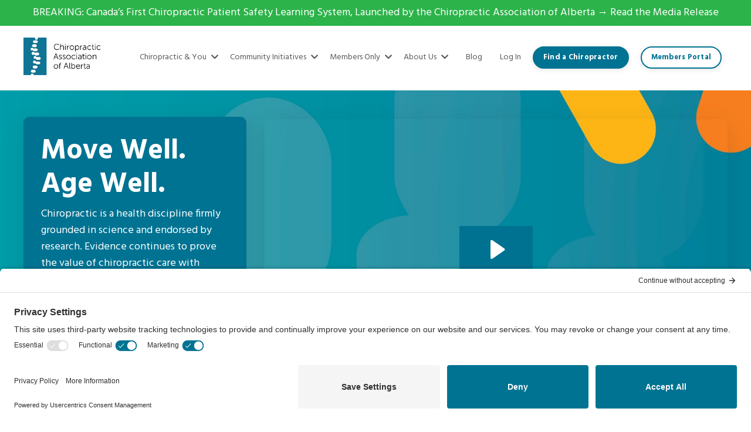

--- FILE ---
content_type: text/html; charset=utf-8
request_url: https://www.albertachiro.com/?tag=work
body_size: 16538
content:
<!doctype html>
<html lang="en">
  <head>
    
              <meta name="csrf-param" content="authenticity_token">
              <meta name="csrf-token" content="9kbJK2s94sHy1xeum1hdkAXZnqTzQw46Hu7xLWtGBZ1azSXZtJxfkvFxg1PHBc5xOXO2xsOaUu/gF1o26QEyhg==">
            
    <title>
      
        Find a Chiropractor Near You | Chiropractic Association of Alberta
      
    </title>
    <meta charset="utf-8" />
    <meta http-equiv="x-ua-compatible" content="ie=edge, chrome=1">
    <meta name="viewport" content="width=device-width, initial-scale=1, shrink-to-fit=no">
    
      <meta name="description" content="Experience effective, non-invasive chiropractic care. Find a Chiropractor in Alberta for proactive health solutions today" />
    
    <meta property="og:type" content="website">
<meta property="og:url" content="https://www.albertachiro.com?tag=work">
<meta name="twitter:card" content="summary_large_image">

<meta property="og:title" content="Find a Chiropractor Near You | Chiropractic Association of Alberta">
<meta name="twitter:title" content="Find a Chiropractor Near You | Chiropractic Association of Alberta">


<meta property="og:description" content="Experience effective, non-invasive chiropractic care. Find a Chiropractor in Alberta for proactive health solutions today">
<meta name="twitter:description" content="Experience effective, non-invasive chiropractic care. Find a Chiropractor in Alberta for proactive health solutions today">


<meta property="og:image" content="https://kajabi-storefronts-production.kajabi-cdn.com/kajabi-storefronts-production/file-uploads/sites/2147529668/images/2fcc588-d8f-c18-443-de5beae62e3_849_1x_shots_so.png">
<meta name="twitter:image" content="https://kajabi-storefronts-production.kajabi-cdn.com/kajabi-storefronts-production/file-uploads/sites/2147529668/images/2fcc588-d8f-c18-443-de5beae62e3_849_1x_shots_so.png">


    
      <link href="https://kajabi-storefronts-production.kajabi-cdn.com/kajabi-storefronts-production/themes/2149030388/settings_images/g9CF5TWgR1WghPXqOhqt_CAA-favicon.png?v=2" rel="shortcut icon" />
    
    <link rel="canonical" href="https://www.albertachiro.com?tag=work" />

    <!-- Google Fonts ====================================================== -->
    <link rel="preconnect" href="https://fonts.gstatic.com" crossorigin>
    <link rel="stylesheet" media="print" onload="this.onload=null;this.removeAttribute(&#39;media&#39;);" type="text/css" href="//fonts.googleapis.com/css?family=Hind:400,700,400italic,700italic&amp;display=swap" />

    <!-- Kajabi CSS ======================================================== -->
    <link rel="stylesheet" media="print" onload="this.onload=null;this.removeAttribute(&#39;media&#39;);" type="text/css" href="https://kajabi-app-assets.kajabi-cdn.com/assets/core-0d125629e028a5a14579c81397830a1acd5cf5a9f3ec2d0de19efb9b0795fb03.css" />

    

    <!-- Font Awesome Icons -->
    <link rel="stylesheet" media="print" onload="this.onload=null;this.removeAttribute(&#39;media&#39;);" type="text/css" crossorigin="anonymous" href="https://use.fontawesome.com/releases/v5.15.2/css/all.css" />

    <link rel="stylesheet" media="screen" href="https://kajabi-storefronts-production.kajabi-cdn.com/kajabi-storefronts-production/themes/2149030388/assets/styles.css?1769016200347371" />

    <!-- Customer CSS ====================================================== -->
    <!-- If you're using custom css that affects the first render of the page, replace async_style_link below with styesheet_tag -->
    <link rel="stylesheet" media="print" onload="this.onload=null;this.removeAttribute(&#39;media&#39;);" type="text/css" href="https://kajabi-storefronts-production.kajabi-cdn.com/kajabi-storefronts-production/themes/2149030388/assets/overrides.css?1769016200347371" />
    <style>
  /* Custom CSS Added Via Theme Settings */
  /* CSS Overrides go here */
.page-title { text-align: left; }

/* for h2 followed by h3 */
h2.bottom-pad {
padding-bottom: 1rem!important; }

/* Blog post title */
a.blog-listing__title {
color: grey!important;
}

/* Blog post title */
a.blog-listing__title { font-size: 20px; }
</style>


    <!-- Kajabi Editor Only CSS ============================================ -->
    

    <!-- Header hook ======================================================= -->
    <script type="text/javascript">
  var Kajabi = Kajabi || {};
</script>
<script type="text/javascript">
  Kajabi.currentSiteUser = {
    "id" : "-1",
    "type" : "Guest",
    "contactId" : "",
  };
</script>
<script type="text/javascript">
  Kajabi.theme = {
    activeThemeName: "Streamlined Home",
    previewThemeId: null,
    editor: false
  };
</script>
<meta name="turbo-prefetch" content="false">
<script type="text/javascript">
        // create dataLayer
        window.dataLayer = window.dataLayer || [];
        function gtag() {
            dataLayer.push(arguments);
        }

        // set "denied" as default for both ad and analytics storage, as well as ad_user_data and ad_personalization,
        gtag("consent", "default", {
            ad_user_data: "denied",
            ad_personalization: "denied",
            ad_storage: "denied",
            analytics_storage: "denied",
            wait_for_update: 2000 // milliseconds to wait for update
        });

        // Enable ads data redaction by default [optional]
        gtag("set", "ads_data_redaction", true);
    </script>

    <script type="text/javascript">
        // Google Tag Manager
        (function(w, d, s, l, i) {
            w[l] = w[l] || [];
            w[l].push({
                'gtm.start': new Date().getTime(),
                event: 'gtm.js'
            });
            var f = d.getElementsByTagName(s)[0],
                j = d.createElement(s),
                dl = l != 'dataLayer' ? '&l=' + l : '';
            j.async = true;
            j.src =
                'https://www.googletagmanager.com/gtm.js?id=' + i + dl;
            f.parentNode.insertBefore(j, f);
        })(window, document, 'script', 'dataLayer', 'GTM-TMJPWZD');    </script>

<link rel="preconnect" href="//privacy-proxy.usercentrics.eu">
<link rel="preload" href="//privacy-proxy.usercentrics.eu/latest/uc-block.bundle.js" as="script">
<script type="application/javascript" src="https://privacy-proxy.usercentrics.eu/latest/uc-block.bundle.js"></script>
<script id="usercentrics-cmp" src="https://app.usercentrics.eu/browser-ui/latest/loader.js" data-settings-id="Ajm2z4uo-grRM2"  async></script>
<script>uc.setCustomTranslations('https://termageddon.ams3.cdn.digitaloceanspaces.com/translations/');</script>

<script type="text/javascript">
    (function(c,l,a,r,i,t,y){
        c[a]=c[a]||function(){(c[a].q=c[a].q||[]).push(arguments)};
        t=l.createElement(r);t.async=1;t.src="https://www.clarity.ms/tag/"+i;
        y=l.getElementsByTagName(r)[0];y.parentNode.insertBefore(t,y);
    })(window, document, "clarity", "script", "r11aqccs7a");
</script>

<!-- Meta Pixel Code -->
<script>
!function(f,b,e,v,n,t,s)
{if(f.fbq)return;n=f.fbq=function(){n.callMethod?
n.callMethod.apply(n,arguments):n.queue.push(arguments)};
if(!f._fbq)f._fbq=n;n.push=n;n.loaded=!0;n.version='2.0';
n.queue=[];t=b.createElement(e);t.async=!0;
t.src=v;s=b.getElementsByTagName(e)[0];
s.parentNode.insertBefore(t,s)}(window, document,'script',
'https://connect.facebook.net/en_US/fbevents.js');
fbq('init', '1140922167836882');
fbq('track', 'PageView');
</script>
<noscript><img height="1" width="1" style="display:none"
src="https://www.facebook.com/tr?id=1140922167836882&ev=PageView&noscript=1"
/></noscript>
<!-- End Meta Pixel Code --><script async src="https://www.googletagmanager.com/gtag/js?id=G-H40HXKVT9H"></script>
<script>
  window.dataLayer = window.dataLayer || [];
  function gtag(){dataLayer.push(arguments);}
  gtag('js', new Date());
  gtag('config', 'G-H40HXKVT9H');
</script>
<style type="text/css">
  #editor-overlay {
    display: none;
    border-color: #2E91FC;
    position: absolute;
    background-color: rgba(46,145,252,0.05);
    border-style: dashed;
    border-width: 3px;
    border-radius: 3px;
    pointer-events: none;
    cursor: pointer;
    z-index: 10000000000;
  }
  .editor-overlay-button {
    color: white;
    background: #2E91FC;
    border-radius: 2px;
    font-size: 13px;
    margin-inline-start: -24px;
    margin-block-start: -12px;
    padding-block: 3px;
    padding-inline: 10px;
    text-transform:uppercase;
    font-weight:bold;
    letter-spacing:1.5px;

    left: 50%;
    top: 50%;
    position: absolute;
  }
</style>
<script src="https://kajabi-app-assets.kajabi-cdn.com/vite/assets/track_analytics-999259ad.js" crossorigin="anonymous" type="module"></script><link rel="modulepreload" href="https://kajabi-app-assets.kajabi-cdn.com/vite/assets/stimulus-576c66eb.js" as="script" crossorigin="anonymous">
<link rel="modulepreload" href="https://kajabi-app-assets.kajabi-cdn.com/vite/assets/track_product_analytics-9c66ca0a.js" as="script" crossorigin="anonymous">
<link rel="modulepreload" href="https://kajabi-app-assets.kajabi-cdn.com/vite/assets/stimulus-e54d982b.js" as="script" crossorigin="anonymous">
<link rel="modulepreload" href="https://kajabi-app-assets.kajabi-cdn.com/vite/assets/trackProductAnalytics-3d5f89d8.js" as="script" crossorigin="anonymous">      <script type="text/javascript">
        if (typeof (window.rudderanalytics) === "undefined") {
          !function(){"use strict";window.RudderSnippetVersion="3.0.3";var sdkBaseUrl="https://cdn.rudderlabs.com/v3"
          ;var sdkName="rsa.min.js";var asyncScript=true;window.rudderAnalyticsBuildType="legacy",window.rudderanalytics=[]
          ;var e=["setDefaultInstanceKey","load","ready","page","track","identify","alias","group","reset","setAnonymousId","startSession","endSession","consent"]
          ;for(var n=0;n<e.length;n++){var t=e[n];window.rudderanalytics[t]=function(e){return function(){
          window.rudderanalytics.push([e].concat(Array.prototype.slice.call(arguments)))}}(t)}try{
          new Function('return import("")'),window.rudderAnalyticsBuildType="modern"}catch(a){}
          if(window.rudderAnalyticsMount=function(){
          "undefined"==typeof globalThis&&(Object.defineProperty(Object.prototype,"__globalThis_magic__",{get:function get(){
          return this},configurable:true}),__globalThis_magic__.globalThis=__globalThis_magic__,
          delete Object.prototype.__globalThis_magic__);var e=document.createElement("script")
          ;e.src="".concat(sdkBaseUrl,"/").concat(window.rudderAnalyticsBuildType,"/").concat(sdkName),e.async=asyncScript,
          document.head?document.head.appendChild(e):document.body.appendChild(e)
          },"undefined"==typeof Promise||"undefined"==typeof globalThis){var d=document.createElement("script")
          ;d.src="https://polyfill-fastly.io/v3/polyfill.min.js?version=3.111.0&features=Symbol%2CPromise&callback=rudderAnalyticsMount",
          d.async=asyncScript,document.head?document.head.appendChild(d):document.body.appendChild(d)}else{
          window.rudderAnalyticsMount()}window.rudderanalytics.load("2apYBMHHHWpiGqicceKmzPebApa","https://kajabiaarnyhwq.dataplane.rudderstack.com",{})}();
        }
      </script>
      <script type="text/javascript">
        if (typeof (window.rudderanalytics) !== "undefined") {
          rudderanalytics.page({"account_id":"2147523237","site_id":"2147529668"});
        }
      </script>
      <script type="text/javascript">
        if (typeof (window.rudderanalytics) !== "undefined") {
          (function () {
            function AnalyticsClickHandler (event) {
              const targetEl = event.target.closest('a') || event.target.closest('button');
              if (targetEl) {
                rudderanalytics.track('Site Link Clicked', Object.assign(
                  {"account_id":"2147523237","site_id":"2147529668"},
                  {
                    link_text: targetEl.textContent.trim(),
                    link_href: targetEl.href,
                    tag_name: targetEl.tagName,
                  }
                ));
              }
            };
            document.addEventListener('click', AnalyticsClickHandler);
          })();
        }
      </script>
<meta name='site_locale' content='en'><style type="text/css">
  body main {
    direction: ltr;
  }
  .slick-list {
    direction: ltr;
  }
</style>
<style type="text/css">
  /* Font Awesome 4 */
  .fa.fa-twitter{
    font-family:sans-serif;
  }
  .fa.fa-twitter::before{
    content:"𝕏";
    font-size:1.2em;
  }

  /* Font Awesome 5 */
  .fab.fa-twitter{
    font-family:sans-serif;
  }
  .fab.fa-twitter::before{
    content:"𝕏";
    font-size:1.2em;
  }
</style>
<link rel="stylesheet" href="https://cdn.jsdelivr.net/npm/@kajabi-ui/styles@1.0.4/dist/kajabi_products/kajabi_products.css" />
<script type="module" src="https://cdn.jsdelivr.net/npm/@pine-ds/core@3.14.0/dist/pine-core/pine-core.esm.js"></script>
<script nomodule src="https://cdn.jsdelivr.net/npm/@pine-ds/core@3.14.0/dist/pine-core/index.esm.js"></script>


  </head>

  <style>
  

  
    
  
</style>

  <body id="encore-theme" class="background-unrecognized">
    


    <div id="section-header" data-section-id="header">

<style>
  /* Default Header Styles */
  .header {
    
      background-color: #FFFFFF;
    
    font-size: 14px;
  }
  .header a,
  .header a.link-list__link,
  .header a.link-list__link:hover,
  .header a.social-icons__icon,
  .header .user__login a,
  .header .dropdown__item a,
  .header .dropdown__trigger:hover {
    color: #595959;
  }
  .header .dropdown__trigger {
    color: #595959 !important;
  }
  /* Mobile Header Styles */
  @media (max-width: 767px) {
    .header {
      
      font-size: 16px;
    }
    
    .header .hamburger__slices .hamburger__slice {
      
        background-color: ;
      
    }
    
      .header a.link-list__link, .dropdown__item a, .header__content--mobile {
        text-align: left;
      }
    
    .header--overlay .header__content--mobile  {
      padding-bottom: 20px;
    }
  }
  /* Sticky Styles */
  
    .header.header--fixed {
      background-color: ;
      
        background-color: ;
      
      
        background-color: ;
      
    }
    
    
    .header.header--fixed .hamburger__slice {
      
        background-color: ;
      
    }
  
</style>

<div class="hidden">
  
    
      0
    
  
    
  
    
  
    
  
    
  
    
  
    
  
    
  
    
  
    
  
  
  
  
</div>

<header class="header header--static sticky   header--close-on-scroll" kjb-settings-id="sections_header_settings_background_color">
  <div class="hello-bars">
    
      
          <style>
@media (min-width: 768px) {
  #block-1689035613537 {
    text-align: ;
  }
} 
</style>

<div 
  id="block-1689035613537" 
  class="header__block header__block--hello-bar header__block--show " 
  kjb-settings-id="sections_header_blocks_1689035613537_settings_stretch"
  
>
  

<style>
  #block-1689035613537 .hello-bar {
    background-color: #2cb34a;
  }
  #block-1689035613537 .hello-bar__text {
    color: ;
  }
</style>

<div class="block hello-bar background-dark text-center" kjb-settings-id="sections_header_blocks_1689035613537_settings_text">
  
    <a href="https://www.albertachiro.com/blog/alberta-chiropractors-launch-canadas-first-patient-safety-reporting-system"   target="_blank" rel="noopener" >
  
    <div class="container">
      <p 
        class="hello-bar__text" 
        kjb-settings-id="sections_header_blocks_1689035613537_settings_text_color" 
        
      >
        BREAKING: Canada’s First Chiropractic Patient Safety Learning System, Launched by the Chiropractic Association of Alberta → Read the Media Release
      </p>
    </div>
  
    </a>
  
</div>

</div>

      
    
      
    
      
    
      
    
      
    
      
    
      
    
      
    
      
    
      
    
  </div>
  
    <div class="header__wrap">
      <div class="header__content header__content--desktop background-unrecognized">
        <div class="container header__container media justify-content-right">
          
            
          
            
                <style>
@media (min-width: 768px) {
  #block-1634847702765 {
    text-align: left;
  }
} 
</style>

<div 
  id="block-1634847702765" 
  class="header__block header__block--logo header__block--show header__switch-content stretch" 
  kjb-settings-id="sections_header_blocks_1634847702765_settings_stretch"
  
>
  

<style>
  #block-1634847702765 {
    line-height: 1;
  }
  #block-1634847702765 .logo__image {
    display: block;
    width: 150px;
  }
  #block-1634847702765 .logo__text {
    color: ;
  }
</style>

<a class="logo" href="/">
  
    
      <img loading="auto" class="logo__image" alt="Header Logo" kjb-settings-id="sections_header_blocks_1634847702765_settings_logo" src="https://kajabi-storefronts-production.kajabi-cdn.com/kajabi-storefronts-production/file-uploads/themes/2149030388/settings_images/42a6bbe-76bc-2642-3103-a88ef48e6cb_Logo-600-240.webp" />
    
  
</a>

</div>

              
          
            
                <style>
@media (min-width: 768px) {
  #block-1634847900085 {
    text-align: left;
  }
} 
</style>

<div 
  id="block-1634847900085" 
  class="header__block header__switch-content header__block--dropdown " 
  kjb-settings-id="sections_header_blocks_1634847900085_settings_stretch"
  
>
  <style>
  /* Dropdown menu colors for desktop */
  @media (min-width: 768px) {
    #block-1634847900085 .dropdown__menu {
      background-color: #e6e3dd;
    }
    #block-1634847900085 .dropdown__item a {
      color: #595959;
    }
  }
  /* Mobile menu text alignment */
  @media (max-width: 767px) {
    #block-1634847900085 .dropdown__item a {
      text-align: left;
    }
  }
</style>

<div class="dropdown" kjb-settings-id="sections_header_blocks_1634847900085_settings_trigger">
  <a class="dropdown__trigger">
    
      Chiropractic & You
    
    
      <i class="dropdown__icon fa fa-chevron-down"></i>
    
  </a>
  <div class="dropdown__menu dropdown__menu--text-left ">
    
      <span class="dropdown__item"><a href="https://www.albertachiro.com/what-does-a-chiropractor-do-chiropractic-association-of-alberta" >About Chiropractors</a></span>
    
      <span class="dropdown__item"><a href="https://www.albertachiro.com/how-to-become-a-chiropractor-in-alberta" >How to Become a Chiropractor in Alberta</a></span>
    
      <span class="dropdown__item"><a href="https://www.albertachiro.com/frequently-asked-questions-chiropractic-association-of-alberta" >Chiropractic FAQ</a></span>
    
      <span class="dropdown__item"><a href="https://www.albertachiro.com/chiropractic-treatment-and-benefits" >Chiropractic Treatment</a></span>
    
      <span class="dropdown__item"><a href="https://www.albertachiro.com/collaborative-care" >Collaborative Care</a></span>
    
      <span class="dropdown__item"><a href="https://www.albertachiro.com/chiropractic-insurance-coverage" >Insurance Coverage</a></span>
    
      <span class="dropdown__item"><a href="https://www.albertachiro.com/every-step-of-the-way" >Every Step Of The Way</a></span>
    
      <span class="dropdown__item"><a href="https://www.albertachiro.com/selfback" >SelfBack</a></span>
    
      <span class="dropdown__item"><a href="https://www.albertachiro.com/cpirls" >Chiro Patient Incident Reporting & Learning System</a></span>
    
  </div>
</div>

</div>

              
          
            
                <style>
@media (min-width: 768px) {
  #block-1634848096246 {
    text-align: right;
  }
} 
</style>

<div 
  id="block-1634848096246" 
  class="header__block header__switch-content header__block--dropdown " 
  kjb-settings-id="sections_header_blocks_1634848096246_settings_stretch"
  
>
  <style>
  /* Dropdown menu colors for desktop */
  @media (min-width: 768px) {
    #block-1634848096246 .dropdown__menu {
      background-color: #e6e3dd;
    }
    #block-1634848096246 .dropdown__item a {
      color: #595959;
    }
  }
  /* Mobile menu text alignment */
  @media (max-width: 767px) {
    #block-1634848096246 .dropdown__item a {
      text-align: left;
    }
  }
</style>

<div class="dropdown" kjb-settings-id="sections_header_blocks_1634848096246_settings_trigger">
  <a class="dropdown__trigger">
    
      Community Initiatives
    
    
      <i class="dropdown__icon fa fa-chevron-down"></i>
    
  </a>
  <div class="dropdown__menu dropdown__menu--text-left ">
    
      <span class="dropdown__item"><a href="https://www.albertachiro.com/kids-health" >Kids' Health</a></span>
    
      <span class="dropdown__item"><a href="https://www.albertachiro.com/straighten-up-alberta" >Straighten Up Alberta</a></span>
    
      <span class="dropdown__item"><a href="https://www.albertachiro.com/tech-neck-and-backpack-safety" >Tech Neck & Backpack Safety</a></span>
    
      <span class="dropdown__item"><a href="https://www.albertachiro.com/toasty-toes" >Toasty Toes</a></span>
    
      <span class="dropdown__item"><a href="https://www.albertachiro.com/workplace-safety" >Workplace Safety</a></span>
    
      <span class="dropdown__item"><a href="https://www.albertachiro.com/world-spine-day-2024-1" >World Spine Day</a></span>
    
  </div>
</div>

</div>

              
          
            
                <style>
@media (min-width: 768px) {
  #block-1634848168484 {
    text-align: right;
  }
} 
</style>

<div 
  id="block-1634848168484" 
  class="header__block header__switch-content header__block--dropdown " 
  kjb-settings-id="sections_header_blocks_1634848168484_settings_stretch"
  
>
  <style>
  /* Dropdown menu colors for desktop */
  @media (min-width: 768px) {
    #block-1634848168484 .dropdown__menu {
      background-color: #cce6ee;
    }
    #block-1634848168484 .dropdown__item a {
      color: #595959;
    }
  }
  /* Mobile menu text alignment */
  @media (max-width: 767px) {
    #block-1634848168484 .dropdown__item a {
      text-align: left;
    }
  }
</style>

<div class="dropdown" kjb-settings-id="sections_header_blocks_1634848168484_settings_trigger">
  <a class="dropdown__trigger">
    
      Members Only
    
    
      <i class="dropdown__icon fa fa-chevron-down"></i>
    
  </a>
  <div class="dropdown__menu dropdown__menu--text-left ">
    
      <span class="dropdown__item"><a href="https://www.albertachiro.com/library" >Members Section</a></span>
    
      <span class="dropdown__item"><a href="https://www.albertachiro.com/chiropractic-membership" >Become a Member</a></span>
    
      <span class="dropdown__item"><a href="https://www.albertachiro.com/products/communities/v2/albertachiropractors/channel/579d1115-16ba-4f55-a672-bc54eb05c4c1?type=forum" >Marketplace</a></span>
    
      <span class="dropdown__item"><a href="https://www.albertachiro.com/caa-membership-FAQ" >Membership FAQ</a></span>
    
      <span class="dropdown__item"><a href="https://albertachiro.com/blog?tag=memberhighlight" >Member Highlights</a></span>
    
      <span class="dropdown__item"><a href="https://www.albertachiro.com/member-forum-registration" >Member Forums 2026</a></span>
    
      <span class="dropdown__item"><a href="https://www.albertachiro.com/C2CC-2025" >Commitment to Care Conference 2025</a></span>
    
  </div>
</div>

</div>

              
          
            
                <style>
@media (min-width: 768px) {
  #block-1634848209013 {
    text-align: left;
  }
} 
</style>

<div 
  id="block-1634848209013" 
  class="header__block header__switch-content header__block--dropdown " 
  kjb-settings-id="sections_header_blocks_1634848209013_settings_stretch"
  
>
  <style>
  /* Dropdown menu colors for desktop */
  @media (min-width: 768px) {
    #block-1634848209013 .dropdown__menu {
      background-color: #e6e3dd;
    }
    #block-1634848209013 .dropdown__item a {
      color: #595959;
    }
  }
  /* Mobile menu text alignment */
  @media (max-width: 767px) {
    #block-1634848209013 .dropdown__item a {
      text-align: left;
    }
  }
</style>

<div class="dropdown" kjb-settings-id="sections_header_blocks_1634848209013_settings_trigger">
  <a class="dropdown__trigger">
    
      About Us
    
    
      <i class="dropdown__icon fa fa-chevron-down"></i>
    
  </a>
  <div class="dropdown__menu dropdown__menu--text-left ">
    
      <span class="dropdown__item"><a href="https://www.albertachiro.com/contact-us" >Contact Us</a></span>
    
      <span class="dropdown__item"><a href="https://www.albertachiro.com/chiropractic-association-of-alberta" >About the Association </a></span>
    
      <span class="dropdown__item"><a href="https://www.albertachiro.com/board-of-directors" >Board of Directors</a></span>
    
      <span class="dropdown__item"><a href="https://www.albertachiro.com/staff" >Staff</a></span>
    
      <span class="dropdown__item"><a href="https://www.albertachiro.com/strategic-plan-2026-29" >Strategic Plan</a></span>
    
      <span class="dropdown__item"><a href="https://www.albertachiro.com/blog?tag=advertisement" >Chiropractic Opportunities</a></span>
    
      <span class="dropdown__item"><a href="https://www.albertachiro.com/marketplace-ad-purchase" >Advertise to Our Members</a></span>
    
      <span class="dropdown__item"><a href="https://www.albertachiro.com/conference-vendor-booths" >Vendor Booths</a></span>
    
      <span class="dropdown__item"><a href="https://www.albertachiro.com/annual-reports" >Annual Reports</a></span>
    
  </div>
</div>

</div>

              
          
            
                <style>
@media (min-width: 768px) {
  #block-1744837279848 {
    text-align: right;
  }
} 
</style>

<div 
  id="block-1744837279848" 
  class="header__block header__switch-content header__block--menu " 
  kjb-settings-id="sections_header_blocks_1744837279848_settings_stretch"
  
>
  <div class="link-list justify-content-right" kjb-settings-id="sections_header_blocks_1744837279848_settings_menu">
  
    <a class="link-list__link" href="https://www.albertachiro.com/blog" >Blog</a>
  
</div>

</div>

              
          
            
                <style>
@media (min-width: 768px) {
  #block-1634848249637 {
    text-align: left;
  }
} 
</style>

<div 
  id="block-1634848249637" 
  class="header__block header__switch-content header__block--user " 
  kjb-settings-id="sections_header_blocks_1634848249637_settings_stretch"
  
>
  <style>
  /* Dropdown menu colors for desktop */
  @media (min-width: 768px) {
    #block-1634848249637 .dropdown__menu {
      background: #FFFFFF;
      color: #595959;
    }
    #block-1634848249637 .dropdown__item a,
    #block-1634848249637 {
      color: #595959;
    }
  }
  /* Mobile menu text alignment */
  @media (max-width: 767px) {
    #block-1634848249637 .dropdown__item a,
    #block-1634848249637 .user__login a {
      text-align: left;
    }
  }
</style>

<div class="user" kjb-settings-id="sections_header_blocks_1634848249637_settings_language_login">
  
    <span class="user__login" kjb-settings-id="language_login"><a href="/login">Log In</a></span>
  
</div>

</div>

              
          
            
                <style>
@media (min-width: 768px) {
  #block-1744822794654 {
    text-align: center;
  }
} 
</style>

<div 
  id="block-1744822794654" 
  class="header__block header__switch-content header__block--cta " 
  kjb-settings-id="sections_header_blocks_1744822794654_settings_stretch"
  
>
  






<style>
  #block-1744822794654 .btn,
  [data-slick-id="1744822794654"] .block .btn {
    color: #ffffff;
    border-color: #007392;
    border-radius: 50px;
    background-color: #007392;
  }
  #block-1744822794654 .btn--outline,
  [data-slick-id="1744822794654"] .block .btn--outline {
    background: transparent;
    color: #007392;
  }
</style>

<a class="btn btn--solid btn--small btn--auto" href="https://directory.albertachiro.com/"    target="_blank" rel="noopener"  kjb-settings-id="sections_header_blocks_1744822794654_settings_btn_background_color" role="button">
  Find a Chiropractor
</a>


</div>

              
          
            
                <style>
@media (min-width: 768px) {
  #block-1744835826593 {
    text-align: left;
  }
} 
</style>

<div 
  id="block-1744835826593" 
  class="header__block header__switch-content header__block--cta " 
  kjb-settings-id="sections_header_blocks_1744835826593_settings_stretch"
  
>
  






<style>
  #block-1744835826593 .btn,
  [data-slick-id="1744835826593"] .block .btn {
    color: #ffffff;
    border-color: #007392;
    border-radius: 50px;
    background-color: #007392;
  }
  #block-1744835826593 .btn--outline,
  [data-slick-id="1744835826593"] .block .btn--outline {
    background: transparent;
    color: #007392;
  }
</style>

<a class="btn btn--outline btn--small btn--auto" href="https://www.albertachiro.com/products/communities/v2/albertachiropractors/home"    kjb-settings-id="sections_header_blocks_1744835826593_settings_btn_background_color" role="button">
  Members Portal
</a>


</div>

              
          
          
            <div class="hamburger hidden--desktop" kjb-settings-id="sections_header_settings_hamburger_color">
              <div class="hamburger__slices">
                <div class="hamburger__slice hamburger--slice-1"></div>
                <div class="hamburger__slice hamburger--slice-2"></div>
                <div class="hamburger__slice hamburger--slice-3"></div>
                <div class="hamburger__slice hamburger--slice-4"></div>
              </div>
            </div>
          
          
        </div>
      </div>
      <div class="header__content header__content--mobile">
        <div class="header__switch-content header__spacer"></div>
      </div>
    </div>
  
</header>

</div>
    <main>
      <div data-content-for-index data-dynamic-sections="index"><div id="section-1669738181955" data-section-id="1669738181955"><style>
  
  #section-1669738181955 .section__overlay {
    position: absolute;
    width: 100%;
    height: 100%;
    left: 0;
    top: 0;
    background-color: ;
  }
  #section-1669738181955 .sizer {
    padding-top: 1px;
    padding-bottom: 1px;
  }
  #section-1669738181955 .container {
    max-width: calc(1260px + 10px + 10px);
    padding-right: 10px;
    padding-left: 10px;
    
  }
  #section-1669738181955 .row {
    
  }
  #section-1669738181955 .container--full {
    width: 100%;
    max-width: calc(100% + 10px + 10px);
  }
  @media (min-width: 768px) {
    
    #section-1669738181955 .sizer {
      padding-top: 1px;
      padding-bottom: 1px;
    }
    #section-1669738181955 .container {
      max-width: calc(1260px + 40px + 40px);
      padding-right: 40px;
      padding-left: 40px;
    }
    #section-1669738181955 .container--full {
      max-width: calc(100% + 40px + 40px);
    }
  }
  
  
</style>


<section kjb-settings-id="sections_1669738181955_settings_background_color"
  class="section
  
  
   "
  data-reveal-event=""
  data-reveal-offset=""
  data-reveal-units="seconds">
  <div class="sizer ">
    
    <div class="section__overlay"></div>
    <div class="container ">
      <div class="row align-items-center justify-content-center">
        
          




<style>
  /* flush setting */
  
    #block-1669738181955_0, [data-slick-id="1669738181955_0"] { padding: 0; }
  
  
  /* margin settings */
  #block-1669738181955_0, [data-slick-id="1669738181955_0"] {
    margin-top: 0px;
    margin-right: 0px;
    margin-bottom: 0px;
    margin-left: 0px;
  }
  #block-1669738181955_0 .block, [data-slick-id="1669738181955_0"] .block {
    /* border settings */
    border: 4px  black;
    border-radius: 4px;
    

    /* background color */
    
      background-color: ;
    
    /* default padding for mobile */
    
      padding: 20px;
    
    
      padding: 20px;
    
    
      
        padding: 20px;
      
    
    /* mobile padding overrides */
    
    
      padding-top: 0px;
    
    
      padding-right: 0px;
    
    
      padding-bottom: 0px;
    
    
      padding-left: 0px;
    
  }

  @media (min-width: 768px) {
    /* desktop margin settings */
    #block-1669738181955_0, [data-slick-id="1669738181955_0"] {
      margin-top: 0px;
      margin-right: 0px;
      margin-bottom: 0px;
      margin-left: 0px;
    }
    #block-1669738181955_0 .block, [data-slick-id="1669738181955_0"] .block {
      /* default padding for desktop  */
      
        padding: 30px;
      
      
        
          padding: 30px;
        
      
      /* desktop padding overrides */
      
      
        padding-top: 0px;
      
      
      
        padding-bottom: 0px;
      
      
    }
  }
  /* mobile text align */
  @media (max-width: 767px) {
    #block-1669738181955_0, [data-slick-id="1669738181955_0"] {
      text-align: left;
    }
  }
</style>



<div
  id="block-1669738181955_0"
  class="
  block-type--code
  text-left
  col-6
  
  
  
    
  
  
  "
  
  data-reveal-event=""
  data-reveal-offset=""
  data-reveal-units="seconds"
  
    kjb-settings-id="sections_1669738181955_blocks_1669738181955_0_settings_width"
  
  
>
  <div class="block
    box-shadow-
    "
    
      data-aos="none"
      data-aos-delay="0"
      data-aos-duration="0"
    
    
  >
    
    <!-- Google Tag Manager (noscript) -->
<noscript><iframe src="https://www.googletagmanager.com/ns.html?id=GTM-TMJPWZD"
height="0" width="0" style="display:none;visibility:hidden"></iframe></noscript>
<!-- End Google Tag Manager (noscript) -->


  </div>
</div>


        
      </div>
    </div>
  </div>
</section>
</div><div id="section-1744907848868" data-section-id="1744907848868"><style>
  
    #section-1744907848868 {
      background-image: url(https://kajabi-storefronts-production.kajabi-cdn.com/kajabi-storefronts-production/file-uploads/themes/2149030388/settings_images/a2520b2-57c5-a077-552e-6aa8c5ce475_CAAB-12185_StratPlanCreative_WebsiteBanner_20260119_FA.jpg);
      background-position: bottom;
    }
  
  #section-1744907848868 .section__overlay {
    position: absolute;
    width: 100%;
    height: 100%;
    left: 0;
    top: 0;
    background-color: ;
  }
  #section-1744907848868 .sizer {
    padding-top: 40px;
    padding-bottom: 40px;
  }
  #section-1744907848868 .container {
    max-width: calc(1260px + 10px + 10px);
    padding-right: 10px;
    padding-left: 10px;
    
  }
  #section-1744907848868 .row {
    
  }
  #section-1744907848868 .container--full {
    width: 100%;
    max-width: calc(100% + 10px + 10px);
  }
  @media (min-width: 768px) {
    
      #section-1744907848868 {
        
      }
    
    #section-1744907848868 .sizer {
      padding-top: 30px;
      padding-bottom: 30px;
    }
    #section-1744907848868 .container {
      max-width: calc(1260px + 40px + 40px);
      padding-right: 40px;
      padding-left: 40px;
    }
    #section-1744907848868 .container--full {
      max-width: calc(100% + 40px + 40px);
    }
  }
  
  
</style>


<section kjb-settings-id="sections_1744907848868_settings_background_color"
  class="section
  
  
   "
  data-reveal-event=""
  data-reveal-offset=""
  data-reveal-units="seconds">
  <div class="sizer ">
    
    <div class="section__overlay"></div>
    <div class="container ">
      <div class="row align-items-center justify-content-center">
        
          




<style>
  /* flush setting */
  
  
  /* margin settings */
  #block-1744907848868_0, [data-slick-id="1744907848868_0"] {
    margin-top: 0px;
    margin-right: 0px;
    margin-bottom: 0px;
    margin-left: 0px;
  }
  #block-1744907848868_0 .block, [data-slick-id="1744907848868_0"] .block {
    /* border settings */
    border: 4px  black;
    border-radius: 10px;
    

    /* background color */
    
      background-color: #007392;
    
    /* default padding for mobile */
    
      padding: 20px;
    
    
      padding: 20px;
    
    
      
        padding: 20px;
      
    
    /* mobile padding overrides */
    
    
      padding-top: 30px;
    
    
    
      padding-bottom: 30px;
    
    
  }

  @media (min-width: 768px) {
    /* desktop margin settings */
    #block-1744907848868_0, [data-slick-id="1744907848868_0"] {
      margin-top: 0px;
      margin-right: 0px;
      margin-bottom: 0px;
      margin-left: 0px;
    }
    #block-1744907848868_0 .block, [data-slick-id="1744907848868_0"] .block {
      /* default padding for desktop  */
      
        padding: 30px;
      
      
        
          padding: 30px;
        
      
      /* desktop padding overrides */
      
      
        padding-top: 30px;
      
      
        padding-right: 30px;
      
      
        padding-bottom: 30px;
      
      
        padding-left: 30px;
      
    }
  }
  /* mobile text align */
  @media (max-width: 767px) {
    #block-1744907848868_0, [data-slick-id="1744907848868_0"] {
      text-align: center;
    }
  }
</style>



<div
  id="block-1744907848868_0"
  class="
  block-type--text
  text-left
  col-4
  
  
  
    
  
  
  "
  
  data-reveal-event=""
  data-reveal-offset=""
  data-reveal-units="seconds"
  
    kjb-settings-id="sections_1744907848868_blocks_1744907848868_0_settings_width"
  
  
>
  <div class="block
    box-shadow-large
     background-dark"
    
      data-aos="none"
      data-aos-delay="0"
      data-aos-duration="0"
    
    
  >
    
    <style>
  
  #block-1577982541036_0 .btn {
    margin-top: 1rem;
  }
</style>


  <h1 class="p1"><span style="color: #ffffff;">Move Well. Age Well.</span></h1>
<p class="p1">Chiropractic is a health discipline firmly grounded in science and endorsed by research. Evidence continues to prove the value of chiropractic care with consistently high marks for clinical effectiveness, cost efficiency and patient satisfaction.</p>



  






<style>
  #block-1744907848868_0 .btn,
  [data-slick-id="1744907848868_0"] .block .btn {
    color: #007392;
    border-color: #ffffff;
    border-radius: 50px;
    background-color: #ffffff;
  }
  #block-1744907848868_0 .btn--outline,
  [data-slick-id="1744907848868_0"] .block .btn--outline {
    background: transparent;
    color: #ffffff;
  }
</style>

<a class="btn btn--solid btn--medium btn--auto" href="https://directory.albertachiro.com/"    target="_blank" rel="noopener"  kjb-settings-id="sections_1744907848868_blocks_1744907848868_0_settings_btn_background_color" role="button">
  Find a chiropractor near you
</a>




  </div>
</div>


        
          




<style>
  /* flush setting */
  
  
  /* margin settings */
  #block-1744907873207, [data-slick-id="1744907873207"] {
    margin-top: 0px;
    margin-right: 0px;
    margin-bottom: 0px;
    margin-left: 0px;
  }
  #block-1744907873207 .block, [data-slick-id="1744907873207"] .block {
    /* border settings */
    border: 4px  black;
    border-radius: 10px;
    

    /* background color */
    
    /* default padding for mobile */
    
    
      padding: 20px;
    
    
      
    
    /* mobile padding overrides */
    
      padding: 0;
    
    
      padding-top: 0px;
    
    
      padding-right: 0px;
    
    
      padding-bottom: 0px;
    
    
      padding-left: 0px;
    
  }

  @media (min-width: 768px) {
    /* desktop margin settings */
    #block-1744907873207, [data-slick-id="1744907873207"] {
      margin-top: 0px;
      margin-right: 0px;
      margin-bottom: 0px;
      margin-left: 0px;
    }
    #block-1744907873207 .block, [data-slick-id="1744907873207"] .block {
      /* default padding for desktop  */
      
      
        
      
      /* desktop padding overrides */
      
        padding: 0;
      
      
        padding-top: 0px;
      
      
        padding-right: 0px;
      
      
        padding-bottom: 0px;
      
      
        padding-left: 0px;
      
    }
  }
  /* mobile text align */
  @media (max-width: 767px) {
    #block-1744907873207, [data-slick-id="1744907873207"] {
      text-align: ;
    }
  }
</style>



<div
  id="block-1744907873207"
  class="
  block-type--video
  text-
  col-8
  
  
  
    
  
  
  "
  
  data-reveal-event=""
  data-reveal-offset=""
  data-reveal-units="seconds"
  
    kjb-settings-id="sections_1744907848868_blocks_1744907873207_settings_width"
  
  
>
  <div class="block
    box-shadow-large
    "
    
      data-aos="none"
      data-aos-delay="0"
      data-aos-duration="0"
    
    
  >
    
    













<div class="video">
  
    
<script>
  window._wq = window._wq || [];
  _wq.push({"2vt2cg4iud": JSON.parse('{\"playerColor\":\"#007392\",\"stillUrl\":\"https://kajabi-storefronts-production.kajabi-cdn.com/kajabi-storefronts-production/file-uploads/themes/2149030388/settings_images/eb761c7-2cf6-d3c5-5d07-caf38122ca_vlcsnap-2025-04-24-15h19m37s752.png\",\"autoPlay\":false,\"controlsVisibleOnLoad\":false,\"playbar\":false,\"fullscreenButton\":false,\"playbackRateControl\":false,\"qualityControl\":false,\"settingsControl\":false,\"smallPlayButton\":true,\"endVideoBehavior\":null,\"playButton\":true,\"resumable\":true}')});
</script>

<script charset="ISO-8859-1" src="//fast.wistia.com/assets/external/E-v1.js" async></script>


<div class="kjb-video-responsive">
  <div id="wistia_2vt2cg4iud"
    class="wistia_embed wistia_async_2vt2cg4iud "
    data-track-progress=""
    data-tracked-percent="">&nbsp;</div>
</div>

  
</div>

  </div>
</div>


        
      </div>
    </div>
  </div>
</section>
</div><div id="section-1735924986287" data-section-id="1735924986287"><style>
  
  #section-1735924986287 .section__overlay {
    position: absolute;
    width: 100%;
    height: 100%;
    left: 0;
    top: 0;
    background-color: #fdb515;
  }
  #section-1735924986287 .sizer {
    padding-top: 15px;
    padding-bottom: 15px;
  }
  #section-1735924986287 .container {
    max-width: calc(1260px + 10px + 10px);
    padding-right: 10px;
    padding-left: 10px;
    
  }
  #section-1735924986287 .row {
    
  }
  #section-1735924986287 .container--full {
    width: 100%;
    max-width: calc(100% + 10px + 10px);
  }
  @media (min-width: 768px) {
    
    #section-1735924986287 .sizer {
      padding-top: 10px;
      padding-bottom: 0px;
    }
    #section-1735924986287 .container {
      max-width: calc(1260px + 40px + 40px);
      padding-right: 40px;
      padding-left: 40px;
    }
    #section-1735924986287 .container--full {
      max-width: calc(100% + 40px + 40px);
    }
  }
  
  
</style>


<section kjb-settings-id="sections_1735924986287_settings_background_color"
  class="section
  
  
   background-light "
  data-reveal-event=""
  data-reveal-offset=""
  data-reveal-units="seconds">
  <div class="sizer ">
    
    <div class="section__overlay"></div>
    <div class="container ">
      <div class="row align-items-center justify-content-center">
        
          




<style>
  /* flush setting */
  
  
  /* margin settings */
  #block-1735924986287_0, [data-slick-id="1735924986287_0"] {
    margin-top: 0px;
    margin-right: 0px;
    margin-bottom: 0px;
    margin-left: 0px;
  }
  #block-1735924986287_0 .block, [data-slick-id="1735924986287_0"] .block {
    /* border settings */
    border: 4px  black;
    border-radius: 4px;
    

    /* background color */
    
    /* default padding for mobile */
    
    
      padding: 20px;
    
    
      
        padding: 20px;
      
    
    /* mobile padding overrides */
    
    
      padding-top: 0px;
    
    
    
      padding-bottom: 0px;
    
    
  }

  @media (min-width: 768px) {
    /* desktop margin settings */
    #block-1735924986287_0, [data-slick-id="1735924986287_0"] {
      margin-top: 0px;
      margin-right: 0px;
      margin-bottom: 0px;
      margin-left: 0px;
    }
    #block-1735924986287_0 .block, [data-slick-id="1735924986287_0"] .block {
      /* default padding for desktop  */
      
      
        
          padding: 30px;
        
      
      /* desktop padding overrides */
      
      
        padding-top: 0px;
      
      
        padding-right: 0px;
      
      
        padding-bottom: 0px;
      
      
        padding-left: 0px;
      
    }
  }
  /* mobile text align */
  @media (max-width: 767px) {
    #block-1735924986287_0, [data-slick-id="1735924986287_0"] {
      text-align: left;
    }
  }
</style>



<div
  id="block-1735924986287_0"
  class="
  block-type--text
  text-center
  col-12
  
  
  
    
  
  
  "
  
  data-reveal-event=""
  data-reveal-offset=""
  data-reveal-units="seconds"
  
    kjb-settings-id="sections_1735924986287_blocks_1735924986287_0_settings_width"
  
  
>
  <div class="block
    box-shadow-
    "
    
      data-aos="none"
      data-aos-delay="0"
      data-aos-duration="0"
    
    
  >
    
    <style>
  
  #block-1577982541036_0 .btn {
    margin-top: 1rem;
  }
</style>


  <h5 style="text-align: center;"><span data-olk-copy-source="MessageBody" style="color: #ffffff;">The Chiropractic Association of Alberta is grateful to work, live and learn on the traditional Treaty territories and Métis lands in Alberta.</span></h5>




  </div>
</div>


        
      </div>
    </div>
  </div>
</section>
</div><div id="section-1663011542805" data-section-id="1663011542805"></div><div id="section-1663011072248" data-section-id="1663011072248"></div><div id="section-1575400143733" data-section-id="1575400143733"><style>
  
  #section-1575400143733 .section__overlay {
    position: absolute;
    width: 100%;
    height: 100%;
    left: 0;
    top: 0;
    background-color: ;
  }
  #section-1575400143733 .sizer {
    padding-top: 40px;
    padding-bottom: 40px;
  }
  #section-1575400143733 .container {
    max-width: calc(1260px + 10px + 10px);
    padding-right: 10px;
    padding-left: 10px;
    
  }
  #section-1575400143733 .row {
    
  }
  #section-1575400143733 .container--full {
    width: 100%;
    max-width: calc(100% + 10px + 10px);
  }
  @media (min-width: 768px) {
    
    #section-1575400143733 .sizer {
      padding-top: 30px;
      padding-bottom: 30px;
    }
    #section-1575400143733 .container {
      max-width: calc(1260px + 40px + 40px);
      padding-right: 40px;
      padding-left: 40px;
    }
    #section-1575400143733 .container--full {
      max-width: calc(100% + 40px + 40px);
    }
  }
  
    #section-1575400143733 .row {
      -webkit-box-align: stretch !important;
      -ms-flex-align: stretch !important;
      align-items: stretch !important;
    }
  
  
</style>


<section kjb-settings-id="sections_1575400143733_settings_background_color"
  class="section
  
  
   "
  data-reveal-event=""
  data-reveal-offset=""
  data-reveal-units="seconds">
  <div class="sizer ">
    
    <div class="section__overlay"></div>
    <div class="container ">
      <div class="row align-items-start justify-content-center">
        
          




<style>
  /* flush setting */
  
  
  /* margin settings */
  #block-1635887313415, [data-slick-id="1635887313415"] {
    margin-top: 0px;
    margin-right: 0px;
    margin-bottom: 0px;
    margin-left: 0px;
  }
  #block-1635887313415 .block, [data-slick-id="1635887313415"] .block {
    /* border settings */
    border: 4px none black;
    border-radius: 0px;
    

    /* background color */
    
    /* default padding for mobile */
    
    
    
    /* mobile padding overrides */
    
    
    
    
    
  }

  @media (min-width: 768px) {
    /* desktop margin settings */
    #block-1635887313415, [data-slick-id="1635887313415"] {
      margin-top: 0px;
      margin-right: 0px;
      margin-bottom: 0px;
      margin-left: 0px;
    }
    #block-1635887313415 .block, [data-slick-id="1635887313415"] .block {
      /* default padding for desktop  */
      
      
      /* desktop padding overrides */
      
      
        padding-top: 15px;
      
      
      
        padding-bottom: 15px;
      
      
    }
  }
  /* mobile text align */
  @media (max-width: 767px) {
    #block-1635887313415, [data-slick-id="1635887313415"] {
      text-align: center;
    }
  }
</style>



  <div class="block-break"></div>

<div
  id="block-1635887313415"
  class="
  block-type--text
  text-center
  col-12
  
  
  
    
  
  
  "
  
  data-reveal-event=""
  data-reveal-offset=""
  data-reveal-units="seconds"
  
    kjb-settings-id="sections_1575400143733_blocks_1635887313415_settings_width"
  
  
>
  <div class="block
    box-shadow-none
    "
    
      data-aos="none"
      data-aos-delay="0"
      data-aos-duration="0"
    
    
  >
    
    <style>
  
  #block-1577982541036_0 .btn {
    margin-top: 1rem;
  }
</style>


  <h2><span style="color: #007392;">About chiropractic treatment</span></h2>
<p><span style="color: #007392;"><span style="color: #595959;">Experience pain relief and improved mobility with gentle, non-invasive treatments tailored to your needs. From spinal adjustments to advanced therapies, chiropractors help you regain strength and support long-term health.</span><br /></span></p>




  </div>
</div>

  <div class="block-break"></div>


        
          




<style>
  /* flush setting */
  
  
  /* margin settings */
  #block-1575400143733_0, [data-slick-id="1575400143733_0"] {
    margin-top: 0px;
    margin-right: 0px;
    margin-bottom: 0px;
    margin-left: 0px;
  }
  #block-1575400143733_0 .block, [data-slick-id="1575400143733_0"] .block {
    /* border settings */
    border: 4px none black;
    border-radius: 4px;
    

    /* background color */
    
    /* default padding for mobile */
    
    
    
    /* mobile padding overrides */
    
    
    
    
    
  }

  @media (min-width: 768px) {
    /* desktop margin settings */
    #block-1575400143733_0, [data-slick-id="1575400143733_0"] {
      margin-top: 0px;
      margin-right: 0px;
      margin-bottom: 0px;
      margin-left: 0px;
    }
    #block-1575400143733_0 .block, [data-slick-id="1575400143733_0"] .block {
      /* default padding for desktop  */
      
      
      /* desktop padding overrides */
      
      
      
      
      
    }
  }
  /* mobile text align */
  @media (max-width: 767px) {
    #block-1575400143733_0, [data-slick-id="1575400143733_0"] {
      text-align: center;
    }
  }
</style>



<div
  id="block-1575400143733_0"
  class="
  block-type--feature
  text-center
  col-4
  
  
  
    
  
  
  "
  
  data-reveal-event=""
  data-reveal-offset=""
  data-reveal-units="seconds"
  
    kjb-settings-id="sections_1575400143733_blocks_1575400143733_0_settings_width"
  
  
>
  <div class="block
    box-shadow-none
    "
    
      data-aos="none-down"
      data-aos-delay="0"
      data-aos-duration="1000"
    
    
  >
    
    
<style>
  #block-1575400143733_0 .feature__image,
  [data-slick-id="1575400143733_0"] .feature__image {
    width: 100px;
    border-radius: 4px;
  }
  
</style>
<div class="feature">
  
    
      <a href="https://www.albertachiro.com/chiropractic-treatment-and-benefits"   >
    
      <img loading="auto" class="feature__image" alt="Non-invasive and Precise" kjb-settings-id="sections_1575400143733_blocks_1575400143733_0_settings_image" src="https://kajabi-storefronts-production.kajabi-cdn.com/kajabi-storefronts-production/file-uploads/themes/2149030388/settings_images/da3f-855-1667-0282-0bed14b6b655_CAAB-12185_StratPlanCreative_WebsiteIcon1_20260119_FA.png" />
    
      </a>
    
  
  <div 
    class="feature__text" 
    kjb-settings-id="sections_1575400143733_blocks_1575400143733_0_settings_text" 
    
  >
    <h4 style="box-sizing: inherit; font-weight: bold; font-family: Hind; line-height: 1.2; margin-top: 0px !important; margin-bottom: 0.5rem; color: #161e2a; font-size: 24px; font-style: normal; font-variant-ligatures: normal; font-variant-caps: normal; letter-spacing: normal; orphans: 2; text-align: center; text-indent: 0px; text-transform: none; white-space: normal; widows: 2; word-spacing: 0px; -webkit-text-stroke-width: 0px; text-decoration-thickness: initial; text-decoration-style: initial; text-decoration-color: initial;"><span style="font-size: 18px; font-weight: 400; color: #556370; font-family: 'Open Sans', sans-serif;"><span><!--ScriptorStartFragment--></span></span></h4>
<h4 attribution="{&quot;id&quot;:&quot;inguyen@albertachiro.com&quot;,&quot;name&quot;:&quot;Ivan Nguyen&quot;,&quot;timestamp&quot;:1744826400000,&quot;email&quot;:&quot;inguyen@albertachiro.com&quot;,&quot;oid&quot;:&quot;a6a424fe-aee0-433e-9df4-37495e46ce15&quot;,&quot;dataSource&quot;:0}" style="text-align: center;"><span attribution="{&quot;id&quot;:&quot;inguyen@albertachiro.com&quot;,&quot;name&quot;:&quot;Ivan Nguyen&quot;,&quot;timestamp&quot;:1744826400000,&quot;email&quot;:&quot;inguyen@albertachiro.com&quot;,&quot;oid&quot;:&quot;a6a424fe-aee0-433e-9df4-37495e46ce15&quot;,&quot;dataSource&quot;:0}" style="color: #04a9ad;">Precise, non-invasive Care</span></h4>
<h4 attribution="{&quot;id&quot;:&quot;inguyen@albertachiro.com&quot;,&quot;name&quot;:&quot;Ivan Nguyen&quot;,&quot;timestamp&quot;:1744826400000,&quot;email&quot;:&quot;inguyen@albertachiro.com&quot;,&quot;oid&quot;:&quot;a6a424fe-aee0-433e-9df4-37495e46ce15&quot;,&quot;dataSource&quot;:0}" style="text-align: center;"><span style="font-size: 18px; font-weight: 400; color: #556370; font-family: 'Open Sans', sans-serif;"><span><span attribution="{&quot;id&quot;:&quot;inguyen@albertachiro.com&quot;,&quot;name&quot;:&quot;Ivan Nguyen&quot;,&quot;timestamp&quot;:1744826400000,&quot;email&quot;:&quot;inguyen@albertachiro.com&quot;,&quot;oid&quot;:&quot;a6a424fe-aee0-433e-9df4-37495e46ce15&quot;,&quot;dataSource&quot;:0}">The main form of treatment chiropractors deliver is called <strong>a chiropractic adjustment — a non-invasive procedure involving spinal manipulation</strong> to help reduce pain and improve range of motion. They may also utilize other medical care therapies like X-ray, laser, acupuncture, traction and more.<br /><!--ScriptorEndFragment--></span></span></span></h4>
  </div>
  
    






<style>
  #block-1575400143733_0 .btn,
  [data-slick-id="1575400143733_0"] .block .btn {
    color: #ffffff;
    border-color: #007392;
    border-radius: 50px;
    background-color: #007392;
  }
  #block-1575400143733_0 .btn--outline,
  [data-slick-id="1575400143733_0"] .block .btn--outline {
    background: transparent;
    color: #007392;
  }
</style>

<a class="btn btn--solid btn--small btn--auto" href="https://www.albertachiro.com/chiropractic-treatment-and-benefits"    kjb-settings-id="sections_1575400143733_blocks_1575400143733_0_settings_btn_background_color" role="button">
  LEARN MORE
</a>


  
</div>

  </div>
</div>


        
          




<style>
  /* flush setting */
  
  
  /* margin settings */
  #block-1575400143733_1, [data-slick-id="1575400143733_1"] {
    margin-top: 0px;
    margin-right: 0px;
    margin-bottom: 0px;
    margin-left: 0px;
  }
  #block-1575400143733_1 .block, [data-slick-id="1575400143733_1"] .block {
    /* border settings */
    border: 4px none black;
    border-radius: 4px;
    

    /* background color */
    
    /* default padding for mobile */
    
    
    
    /* mobile padding overrides */
    
    
    
    
    
  }

  @media (min-width: 768px) {
    /* desktop margin settings */
    #block-1575400143733_1, [data-slick-id="1575400143733_1"] {
      margin-top: 0px;
      margin-right: 0px;
      margin-bottom: 0px;
      margin-left: 0px;
    }
    #block-1575400143733_1 .block, [data-slick-id="1575400143733_1"] .block {
      /* default padding for desktop  */
      
      
      /* desktop padding overrides */
      
      
      
      
      
    }
  }
  /* mobile text align */
  @media (max-width: 767px) {
    #block-1575400143733_1, [data-slick-id="1575400143733_1"] {
      text-align: center;
    }
  }
</style>



<div
  id="block-1575400143733_1"
  class="
  block-type--feature
  text-center
  col-4
  
  
  
    
  
  
  "
  
  data-reveal-event=""
  data-reveal-offset=""
  data-reveal-units="seconds"
  
    kjb-settings-id="sections_1575400143733_blocks_1575400143733_1_settings_width"
  
  
>
  <div class="block
    box-shadow-none
    "
    
      data-aos="none-down"
      data-aos-delay="500"
      data-aos-duration="1000"
    
    
  >
    
    
<style>
  #block-1575400143733_1 .feature__image,
  [data-slick-id="1575400143733_1"] .feature__image {
    width: 100px;
    border-radius: 4px;
  }
  
</style>
<div class="feature">
  
    
      <a href="https://www.albertachiro.com/what-does-a-chiropractor-do-chiropractic-association-of-alberta"   >
    
      <img loading="auto" class="feature__image" alt="When to See a Chiropractor" kjb-settings-id="sections_1575400143733_blocks_1575400143733_1_settings_image" src="https://kajabi-storefronts-production.kajabi-cdn.com/kajabi-storefronts-production/file-uploads/themes/2149030388/settings_images/c33531a-3e7-8aa5-6b34-a2c8624dbc22_Icon-chiropractor-100.webp" />
    
      </a>
    
  
  <div 
    class="feature__text" 
    kjb-settings-id="sections_1575400143733_blocks_1575400143733_1_settings_text" 
    
  >
    <h4 attribution="{&quot;id&quot;:&quot;inguyen@albertachiro.com&quot;,&quot;name&quot;:&quot;Ivan Nguyen&quot;,&quot;timestamp&quot;:1744826400000,&quot;email&quot;:&quot;inguyen@albertachiro.com&quot;,&quot;oid&quot;:&quot;a6a424fe-aee0-433e-9df4-37495e46ce15&quot;,&quot;dataSource&quot;:0}" style="text-align: center;"><span attribution="{&quot;id&quot;:&quot;inguyen@albertachiro.com&quot;,&quot;name&quot;:&quot;Ivan Nguyen&quot;,&quot;timestamp&quot;:1744826400000,&quot;email&quot;:&quot;inguyen@albertachiro.com&quot;,&quot;oid&quot;:&quot;a6a424fe-aee0-433e-9df4-37495e46ce15&quot;,&quot;dataSource&quot;:0}" style="color: #04a9ad;">When to seek chiropractic care</span></h4>
<h4 attribution="{&quot;id&quot;:&quot;inguyen@albertachiro.com&quot;,&quot;name&quot;:&quot;Ivan Nguyen&quot;,&quot;timestamp&quot;:1744826400000,&quot;email&quot;:&quot;inguyen@albertachiro.com&quot;,&quot;oid&quot;:&quot;a6a424fe-aee0-433e-9df4-37495e46ce15&quot;,&quot;dataSource&quot;:0}" style="text-align: center;"><span style="color: #595959;"><span style="font-size: 18px; font-weight: 400; font-family: 'Open Sans', sans-serif;"><span attribution="{&quot;id&quot;:&quot;inguyen@albertachiro.com&quot;,&quot;name&quot;:&quot;Ivan Nguyen&quot;,&quot;timestamp&quot;:1744826400000,&quot;email&quot;:&quot;inguyen@albertachiro.com&quot;,&quot;oid&quot;:&quot;a6a424fe-aee0-433e-9df4-37495e46ce15&quot;,&quot;dataSource&quot;:0}">Some of the common conditions people see a chiropractor for include: <strong>conditions of the spine and extremities, back pain</strong>, neck pain, headaches and migraines. Work injuries or whiplash are also common. <a href="https://www.albertachiro.com/chiropractic-insurance-coverage">Insurance</a> may cover these conditions. </span></span></span><span style="font-size: 18px; font-weight: 400; color: #556370; font-family: 'Open Sans', sans-serif;"><span><span attribution="{&quot;id&quot;:&quot;inguyen@albertachiro.com&quot;,&quot;name&quot;:&quot;Ivan Nguyen&quot;,&quot;timestamp&quot;:1744826400000,&quot;email&quot;:&quot;inguyen@albertachiro.com&quot;,&quot;oid&quot;:&quot;a6a424fe-aee0-433e-9df4-37495e46ce15&quot;,&quot;dataSource&quot;:0}"><br /></span></span></span></h4>
  </div>
  
    






<style>
  #block-1575400143733_1 .btn,
  [data-slick-id="1575400143733_1"] .block .btn {
    color: #ffffff;
    border-color: #007392;
    border-radius: 50px;
    background-color: #007392;
  }
  #block-1575400143733_1 .btn--outline,
  [data-slick-id="1575400143733_1"] .block .btn--outline {
    background: transparent;
    color: #007392;
  }
</style>

<a class="btn btn--solid btn--small btn--auto" href="https://www.albertachiro.com/chiropractic-treatment-and-benefits"    kjb-settings-id="sections_1575400143733_blocks_1575400143733_1_settings_btn_background_color" role="button">
  LEARN MORE
</a>


  
</div>

  </div>
</div>


        
          




<style>
  /* flush setting */
  
  
  /* margin settings */
  #block-1575400143733_2, [data-slick-id="1575400143733_2"] {
    margin-top: 0px;
    margin-right: 0px;
    margin-bottom: 0px;
    margin-left: 0px;
  }
  #block-1575400143733_2 .block, [data-slick-id="1575400143733_2"] .block {
    /* border settings */
    border: 4px none black;
    border-radius: 4px;
    

    /* background color */
    
    /* default padding for mobile */
    
    
    
    /* mobile padding overrides */
    
    
    
    
    
  }

  @media (min-width: 768px) {
    /* desktop margin settings */
    #block-1575400143733_2, [data-slick-id="1575400143733_2"] {
      margin-top: 0px;
      margin-right: 0px;
      margin-bottom: 0px;
      margin-left: 0px;
    }
    #block-1575400143733_2 .block, [data-slick-id="1575400143733_2"] .block {
      /* default padding for desktop  */
      
      
      /* desktop padding overrides */
      
      
      
      
      
    }
  }
  /* mobile text align */
  @media (max-width: 767px) {
    #block-1575400143733_2, [data-slick-id="1575400143733_2"] {
      text-align: center;
    }
  }
</style>



<div
  id="block-1575400143733_2"
  class="
  block-type--feature
  text-center
  col-4
  
  
  
    
  
  
  "
  
  data-reveal-event=""
  data-reveal-offset=""
  data-reveal-units="seconds"
  
    kjb-settings-id="sections_1575400143733_blocks_1575400143733_2_settings_width"
  
  
>
  <div class="block
    box-shadow-none
    "
    
      data-aos="none-down"
      data-aos-delay="1000"
      data-aos-duration="1000"
    
    
  >
    
    
<style>
  #block-1575400143733_2 .feature__image,
  [data-slick-id="1575400143733_2"] .feature__image {
    width: 100px;
    border-radius: 4px;
  }
  
</style>
<div class="feature">
  
    
      <a href="https://www.albertachiro.com/chiropractic-treatment-and-benefits"   >
    
      <img loading="auto" class="feature__image" alt="Treatment Goals" kjb-settings-id="sections_1575400143733_blocks_1575400143733_2_settings_image" src="https://kajabi-storefronts-production.kajabi-cdn.com/kajabi-storefronts-production/file-uploads/themes/2149030388/settings_images/ef4b48d-e502-727-4333-55c51f4b54_CAAB-12185_StratPlanCreative_WebsiteIcon2_20260119_FA.png" />
    
      </a>
    
  
  <div 
    class="feature__text" 
    kjb-settings-id="sections_1575400143733_blocks_1575400143733_2_settings_text" 
    
  >
    <h4 attribution="{&quot;id&quot;:&quot;inguyen@albertachiro.com&quot;,&quot;name&quot;:&quot;Ivan Nguyen&quot;,&quot;timestamp&quot;:1744826400000,&quot;email&quot;:&quot;inguyen@albertachiro.com&quot;,&quot;oid&quot;:&quot;a6a424fe-aee0-433e-9df4-37495e46ce15&quot;,&quot;dataSource&quot;:0}" style="text-align: center;"><span attribution="{&quot;id&quot;:&quot;inguyen@albertachiro.com&quot;,&quot;name&quot;:&quot;Ivan Nguyen&quot;,&quot;timestamp&quot;:1744826400000,&quot;email&quot;:&quot;inguyen@albertachiro.com&quot;,&quot;oid&quot;:&quot;a6a424fe-aee0-433e-9df4-37495e46ce15&quot;,&quot;dataSource&quot;:0}" style="color: #04a9ad;">Your treatment goals</span></h4>
<h4 attribution="{&quot;id&quot;:&quot;inguyen@albertachiro.com&quot;,&quot;name&quot;:&quot;Ivan Nguyen&quot;,&quot;timestamp&quot;:1744826400000,&quot;email&quot;:&quot;inguyen@albertachiro.com&quot;,&quot;oid&quot;:&quot;a6a424fe-aee0-433e-9df4-37495e46ce15&quot;,&quot;dataSource&quot;:0}" style="text-align: center;"><span style="font-size: 18px; font-weight: 400; color: #556370; font-family: 'Open Sans', sans-serif;"><span><span attribution="{&quot;id&quot;:&quot;inguyen@albertachiro.com&quot;,&quot;name&quot;:&quot;Ivan Nguyen&quot;,&quot;timestamp&quot;:1744826400000,&quot;email&quot;:&quot;inguyen@albertachiro.com&quot;,&quot;oid&quot;:&quot;a6a424fe-aee0-433e-9df4-37495e46ce15&quot;,&quot;dataSource&quot;:0}">Chiropractors provide treatment through <strong>acute</strong> and <strong>chronic care, rehabilitation and prevention</strong>. Acute and chronic care includes, increased flexibility and restoring function. Rehabilitation increases strength, and stability. Prevention includes posture and lifestyle modifications.<br /></span></span></span></h4>
  </div>
  
    






<style>
  #block-1575400143733_2 .btn,
  [data-slick-id="1575400143733_2"] .block .btn {
    color: #ffffff;
    border-color: #007392;
    border-radius: 50px;
    background-color: #007392;
  }
  #block-1575400143733_2 .btn--outline,
  [data-slick-id="1575400143733_2"] .block .btn--outline {
    background: transparent;
    color: #007392;
  }
</style>

<a class="btn btn--solid btn--small btn--auto" href="https://www.albertachiro.com/chiropractic-treatment-and-benefits"    kjb-settings-id="sections_1575400143733_blocks_1575400143733_2_settings_btn_background_color" role="button">
  LEARN MORE
</a>


  
</div>

  </div>
</div>


        
      </div>
    </div>
  </div>
</section>
</div><div id="section-1744838232792" data-section-id="1744838232792"><style>
  
    #section-1744838232792 {
      background-image: url(https://kajabi-storefronts-production.kajabi-cdn.com/kajabi-storefronts-production/file-uploads/themes/2149030388/settings_images/1558372-67aa-a82d-32e-ffb04b7e77d6_8ee96c12-0d18-4b9a-a38e-bebbf2445a7a.jpg);
      background-position: center;
    }
  
  #section-1744838232792 .section__overlay {
    position: absolute;
    width: 100%;
    height: 100%;
    left: 0;
    top: 0;
    background-color: rgba(0, 115, 146, 0.9);
  }
  #section-1744838232792 .sizer {
    padding-top: 40px;
    padding-bottom: 40px;
  }
  #section-1744838232792 .container {
    max-width: calc(1260px + 10px + 10px);
    padding-right: 10px;
    padding-left: 10px;
    
  }
  #section-1744838232792 .row {
    
  }
  #section-1744838232792 .container--full {
    width: 100%;
    max-width: calc(100% + 10px + 10px);
  }
  @media (min-width: 768px) {
    
      #section-1744838232792 {
        
      }
    
    #section-1744838232792 .sizer {
      padding-top: 30px;
      padding-bottom: 0px;
    }
    #section-1744838232792 .container {
      max-width: calc(1260px + 40px + 40px);
      padding-right: 40px;
      padding-left: 40px;
    }
    #section-1744838232792 .container--full {
      max-width: calc(100% + 40px + 40px);
    }
  }
  
  
</style>


<section kjb-settings-id="sections_1744838232792_settings_background_color"
  class="section
  
  
   background-dark "
  data-reveal-event=""
  data-reveal-offset=""
  data-reveal-units="seconds">
  <div class="sizer ">
    
    <div class="section__overlay"></div>
    <div class="container ">
      <div class="row align-items-center justify-content-center">
        
          




<style>
  /* flush setting */
  
  
  /* margin settings */
  #block-1744838232792_0, [data-slick-id="1744838232792_0"] {
    margin-top: 0px;
    margin-right: 0px;
    margin-bottom: 0px;
    margin-left: 0px;
  }
  #block-1744838232792_0 .block, [data-slick-id="1744838232792_0"] .block {
    /* border settings */
    border: 4px  black;
    border-radius: 4px;
    

    /* background color */
    
      background-color: ;
    
    /* default padding for mobile */
    
      padding: 20px;
    
    
      padding: 20px;
    
    
      
        padding: 20px;
      
    
    /* mobile padding overrides */
    
    
      padding-top: 0px;
    
    
      padding-right: 0px;
    
    
      padding-bottom: 0px;
    
    
      padding-left: 0px;
    
  }

  @media (min-width: 768px) {
    /* desktop margin settings */
    #block-1744838232792_0, [data-slick-id="1744838232792_0"] {
      margin-top: 0px;
      margin-right: 0px;
      margin-bottom: 0px;
      margin-left: 0px;
    }
    #block-1744838232792_0 .block, [data-slick-id="1744838232792_0"] .block {
      /* default padding for desktop  */
      
        padding: 30px;
      
      
        
          padding: 30px;
        
      
      /* desktop padding overrides */
      
      
        padding-top: 0px;
      
      
        padding-right: 0px;
      
      
        padding-bottom: 0px;
      
      
        padding-left: 0px;
      
    }
  }
  /* mobile text align */
  @media (max-width: 767px) {
    #block-1744838232792_0, [data-slick-id="1744838232792_0"] {
      text-align: left;
    }
  }
</style>



<div
  id="block-1744838232792_0"
  class="
  block-type--text
  text-left
  col-6
  
  
  
    
  
  
  "
  
  data-reveal-event=""
  data-reveal-offset=""
  data-reveal-units="seconds"
  
    kjb-settings-id="sections_1744838232792_blocks_1744838232792_0_settings_width"
  
  
>
  <div class="block
    box-shadow-
    "
    
      data-aos="none"
      data-aos-delay="0"
      data-aos-duration="0"
    
    
  >
    
    <style>
  
  #block-1577982541036_0 .btn {
    margin-top: 1rem;
  }
</style>


  <h2>Find your perfect chiropractor in Alberta</h2>
<p>Looking for trusted chiropractic care? Explore our comprehensive <a href="https://directory.albertachiro.com/"><strong>Alberta Chiropractor Directory</strong></a> to connect with licensed professionals near you. Whether you're seeking relief from pain, rehabilitation, or preventative care, finding the right chiropractor is simple and stress-free.</p>



  






<style>
  #block-1744838232792_0 .btn,
  [data-slick-id="1744838232792_0"] .block .btn {
    color: #007392;
    border-color: #ffffff;
    border-radius: 50px;
    background-color: #ffffff;
  }
  #block-1744838232792_0 .btn--outline,
  [data-slick-id="1744838232792_0"] .block .btn--outline {
    background: transparent;
    color: #ffffff;
  }
</style>

<a class="btn btn--solid btn--medium btn--auto" href="https://directory.albertachiro.com/"    kjb-settings-id="sections_1744838232792_blocks_1744838232792_0_settings_btn_background_color" role="button">
  FIND A CHIROPRACTOR
</a>




  </div>
</div>


        
          




<style>
  /* flush setting */
  
  
  /* margin settings */
  #block-1744838232792_1, [data-slick-id="1744838232792_1"] {
    margin-top: 0px;
    margin-right: 0px;
    margin-bottom: 0px;
    margin-left: 0px;
  }
  #block-1744838232792_1 .block, [data-slick-id="1744838232792_1"] .block {
    /* border settings */
    border: 4px  black;
    border-radius: 0px;
    

    /* background color */
    
      background-color: ;
    
    /* default padding for mobile */
    
      padding: 20px;
    
    
      padding: 20px;
    
    
      
    
    /* mobile padding overrides */
    
      padding: 0;
    
    
      padding-top: 15px;
    
    
    
      padding-bottom: 0px;
    
    
  }

  @media (min-width: 768px) {
    /* desktop margin settings */
    #block-1744838232792_1, [data-slick-id="1744838232792_1"] {
      margin-top: 0px;
      margin-right: 0px;
      margin-bottom: 0px;
      margin-left: 0px;
    }
    #block-1744838232792_1 .block, [data-slick-id="1744838232792_1"] .block {
      /* default padding for desktop  */
      
        padding: 30px;
      
      
        
      
      /* desktop padding overrides */
      
        padding: 0;
      
      
        padding-top: 0px;
      
      
      
        padding-bottom: 0px;
      
      
    }
  }
  /* mobile text align */
  @media (max-width: 767px) {
    #block-1744838232792_1, [data-slick-id="1744838232792_1"] {
      text-align: ;
    }
  }
</style>



<div
  id="block-1744838232792_1"
  class="
  block-type--image
  text-
  col-6
  
  
  
    
  
  
  "
  
  data-reveal-event=""
  data-reveal-offset=""
  data-reveal-units="seconds"
  
    kjb-settings-id="sections_1744838232792_blocks_1744838232792_1_settings_width"
  
  
>
  <div class="block
    box-shadow-
    "
    
      data-aos="none"
      data-aos-delay="0"
      data-aos-duration="0"
    
    
  >
    
    

<style>
  #block-1744838232792_1 .block,
  [data-slick-id="1744838232792_1"] .block {
    display: flex;
    justify-content: flex-start;
  }
  #block-1744838232792_1 .image,
  [data-slick-id="1744838232792_1"] .image {
    width: 100%;
    overflow: hidden;
    
      width: 500px;
    
    border-radius: 0px;
    
  }
  #block-1744838232792_1 .image__image,
  [data-slick-id="1744838232792_1"] .image__image {
    width: 100%;
    
      width: 500px;
    
  }
  #block-1744838232792_1 .image__overlay,
  [data-slick-id="1744838232792_1"] .image__overlay {
    
      opacity: 0;
    
    background-color: #fff;
    border-radius: 0px;
    
  }
  
  #block-1744838232792_1 .image__overlay-text,
  [data-slick-id="1744838232792_1"] .image__overlay-text {
    color:  !important;
  }
  @media (min-width: 768px) {
    #block-1744838232792_1 .block,
    [data-slick-id="1744838232792_1"] .block {
        display: flex;
        justify-content: center;
    }
    #block-1744838232792_1 .image__overlay,
    [data-slick-id="1744838232792_1"] .image__overlay {
      
        opacity: 0;
      
    }
    #block-1744838232792_1 .image__overlay:hover {
      opacity: 1;
    }
  }
  
</style>

<div class="image">
  
    
      <a class="image__link" href="https://directory.albertachiro.com/"   >
    
        <img loading="auto" class="image__image" alt="Alberta Chiropractor Directory" kjb-settings-id="sections_1744838232792_blocks_1744838232792_1_settings_image" src="https://kajabi-storefronts-production.kajabi-cdn.com/kajabi-storefronts-production/file-uploads/themes/2149030388/settings_images/b1dd67d-a5ff-521f-8a7b-8184643c4fb_29_1x_shots_so.png" />
    
      </a>
    
    
  
</div>

  </div>
</div>


        
      </div>
    </div>
  </div>
</section>
</div><div id="section-1663011173658" data-section-id="1663011173658"><style>
  
    #section-1663011173658 {
      background-image: url(https://kajabi-storefronts-production.kajabi-cdn.com/kajabi-storefronts-production/file-uploads/themes/2149030388/settings_images/531aeb-0e42-f1ce-4763-052808fee25d_d5a86a17-54dc-4a57-b9ef-b0b793d32863.jpg);
      background-position: center;
    }
  
  #section-1663011173658 .section__overlay {
    position: absolute;
    width: 100%;
    height: 100%;
    left: 0;
    top: 0;
    background-color: rgba(242, 242, 242, 0.95);
  }
  #section-1663011173658 .sizer {
    padding-top: 40px;
    padding-bottom: 40px;
  }
  #section-1663011173658 .container {
    max-width: calc(1260px + 10px + 10px);
    padding-right: 10px;
    padding-left: 10px;
    
  }
  #section-1663011173658 .row {
    
  }
  #section-1663011173658 .container--full {
    width: 100%;
    max-width: calc(100% + 10px + 10px);
  }
  @media (min-width: 768px) {
    
      #section-1663011173658 {
        
      }
    
    #section-1663011173658 .sizer {
      padding-top: 30px;
      padding-bottom: 30px;
    }
    #section-1663011173658 .container {
      max-width: calc(1260px + 40px + 40px);
      padding-right: 40px;
      padding-left: 40px;
    }
    #section-1663011173658 .container--full {
      max-width: calc(100% + 40px + 40px);
    }
  }
  
  
</style>


<section kjb-settings-id="sections_1663011173658_settings_background_color"
  class="section
  
  
   background-light "
  data-reveal-event=""
  data-reveal-offset=""
  data-reveal-units="seconds">
  <div class="sizer ">
    
    <div class="section__overlay"></div>
    <div class="container ">
      <div class="row align-items-center justify-content-center">
        
          




<style>
  /* flush setting */
  
  
  /* margin settings */
  #block-1663011173658_2, [data-slick-id="1663011173658_2"] {
    margin-top: 0px;
    margin-right: 0px;
    margin-bottom: 0px;
    margin-left: 0px;
  }
  #block-1663011173658_2 .block, [data-slick-id="1663011173658_2"] .block {
    /* border settings */
    border: 0px solid #007392;
    border-radius: 10px;
    

    /* background color */
    
    /* default padding for mobile */
    
    
      padding: 20px;
    
    
      
    
    /* mobile padding overrides */
    
      padding: 0;
    
    
      padding-top: 0px;
    
    
      padding-right: 0px;
    
    
      padding-bottom: 0px;
    
    
      padding-left: 0px;
    
  }

  @media (min-width: 768px) {
    /* desktop margin settings */
    #block-1663011173658_2, [data-slick-id="1663011173658_2"] {
      margin-top: 0px;
      margin-right: 0px;
      margin-bottom: 0px;
      margin-left: 0px;
    }
    #block-1663011173658_2 .block, [data-slick-id="1663011173658_2"] .block {
      /* default padding for desktop  */
      
      
        
      
      /* desktop padding overrides */
      
        padding: 0;
      
      
        padding-top: 0px;
      
      
        padding-right: 0px;
      
      
        padding-bottom: 0px;
      
      
        padding-left: 0px;
      
    }
  }
  /* mobile text align */
  @media (max-width: 767px) {
    #block-1663011173658_2, [data-slick-id="1663011173658_2"] {
      text-align: ;
    }
  }
</style>



<div
  id="block-1663011173658_2"
  class="
  block-type--video
  text-
  col-6
  
  
  
    
  
  
  "
  
  data-reveal-event=""
  data-reveal-offset=""
  data-reveal-units="seconds"
  
    kjb-settings-id="sections_1663011173658_blocks_1663011173658_2_settings_width"
  
  
>
  <div class="block
    box-shadow-large
    "
    
      data-aos="none"
      data-aos-delay="0"
      data-aos-duration="0"
    
    
  >
    
    













<div class="video">
  
    
<script>
  window._wq = window._wq || [];
  _wq.push({"qsriw3kd0n": JSON.parse('{\"playerColor\":\"#007392\",\"stillUrl\":\"https://kajabi-storefronts-production.kajabi-cdn.com/kajabi-storefronts-production/file-uploads/themes/2149030388/settings_images/713a8-df13-a11-35a7-55ae727e26f_Cover_image_1_.png\",\"autoPlay\":false,\"controlsVisibleOnLoad\":false,\"playbar\":false,\"fullscreenButton\":false,\"playbackRateControl\":false,\"qualityControl\":false,\"settingsControl\":false,\"smallPlayButton\":true,\"endVideoBehavior\":null,\"playButton\":true,\"resumable\":true}')});
</script>

<script charset="ISO-8859-1" src="//fast.wistia.com/assets/external/E-v1.js" async></script>


<div class="kjb-video-responsive">
  <div id="wistia_qsriw3kd0n"
    class="wistia_embed wistia_async_qsriw3kd0n "
    data-track-progress=""
    data-tracked-percent="">&nbsp;</div>
</div>

  
</div>

  </div>
</div>


        
          




<style>
  /* flush setting */
  
  
  /* margin settings */
  #block-1663011173658_0, [data-slick-id="1663011173658_0"] {
    margin-top: 0px;
    margin-right: 0px;
    margin-bottom: 0px;
    margin-left: 0px;
  }
  #block-1663011173658_0 .block, [data-slick-id="1663011173658_0"] .block {
    /* border settings */
    border: 4px  black;
    border-radius: 4px;
    

    /* background color */
    
      background-color: ;
    
    /* default padding for mobile */
    
      padding: 20px;
    
    
      padding: 20px;
    
    
      
        padding: 20px;
      
    
    /* mobile padding overrides */
    
    
      padding-top: 0px;
    
    
      padding-right: 0px;
    
    
      padding-bottom: 0px;
    
    
      padding-left: 0px;
    
  }

  @media (min-width: 768px) {
    /* desktop margin settings */
    #block-1663011173658_0, [data-slick-id="1663011173658_0"] {
      margin-top: 0px;
      margin-right: 0px;
      margin-bottom: 0px;
      margin-left: 0px;
    }
    #block-1663011173658_0 .block, [data-slick-id="1663011173658_0"] .block {
      /* default padding for desktop  */
      
        padding: 30px;
      
      
        
          padding: 30px;
        
      
      /* desktop padding overrides */
      
      
        padding-top: 0px;
      
      
        padding-right: 0px;
      
      
        padding-bottom: 0px;
      
      
        padding-left: 0px;
      
    }
  }
  /* mobile text align */
  @media (max-width: 767px) {
    #block-1663011173658_0, [data-slick-id="1663011173658_0"] {
      text-align: center;
    }
  }
</style>



<div
  id="block-1663011173658_0"
  class="
  block-type--text
  text-left
  col-6
  
  
  
    
  
  
  "
  
  data-reveal-event=""
  data-reveal-offset=""
  data-reveal-units="seconds"
  
    kjb-settings-id="sections_1663011173658_blocks_1663011173658_0_settings_width"
  
  
>
  <div class="block
    box-shadow-
    "
    
      data-aos="none"
      data-aos-delay="0"
      data-aos-duration="0"
    
    
  >
    
    <style>
  
  #block-1577982541036_0 .btn {
    margin-top: 1rem;
  }
</style>


  <h2><span style="color: #007392;">Our strategic plan</span></h2>
<p><span style="color: #ecf0f1;"><span style="color: #2c3e50;">The Chiropractic Association of Alberta promotes and advocates to patients, government, health professionals, and insurers on the imperative role of chiropractors.</span><br /></span></p>
<p><span style="color: #ecf0f1;"><span style="color: #2c3e50;"><img src="https://kajabi-storefronts-production.kajabi-cdn.com/kajabi-storefronts-production/file-uploads/themes/2149030388/settings_images/24c758e-618d-6c48-fd5-ff78ab1fa67_Trusted_Rehabilitation._Alberta_Chiropractors._Logo.png" width="50%" /></span></span></p>



  






<style>
  #block-1663011173658_0 .btn,
  [data-slick-id="1663011173658_0"] .block .btn {
    color: #ffffff;
    border-color: #007392;
    border-radius: 50px;
    background-color: #007392;
  }
  #block-1663011173658_0 .btn--outline,
  [data-slick-id="1663011173658_0"] .block .btn--outline {
    background: transparent;
    color: #007392;
  }
</style>

<a class="btn btn--solid btn--small btn--auto" href="https://www.albertachiro.com/strategic-plan-2026-29"    kjb-settings-id="sections_1663011173658_blocks_1663011173658_0_settings_btn_background_color" role="button">
  REVIEW OUR STRATEGIC PLAN
</a>




  </div>
</div>


        
      </div>
    </div>
  </div>
</section>
</div><div id="section-1744828587479" data-section-id="1744828587479"><style>
  
    #section-1744828587479 {
      background-image: url(https://kajabi-storefronts-production.kajabi-cdn.com/kajabi-storefronts-production/file-uploads/themes/2149030388/settings_images/265e62-3d7b-d4e8-d75-613468b842_vlcsnap-2025-04-17-11h11m31s778.png);
      background-position: center;
    }
  
  #section-1744828587479 .section__overlay {
    position: absolute;
    width: 100%;
    height: 100%;
    left: 0;
    top: 0;
    background-color: rgba(0, 115, 146, 0.9);
  }
  #section-1744828587479 .sizer {
    padding-top: 40px;
    padding-bottom: 40px;
  }
  #section-1744828587479 .container {
    max-width: calc(1260px + 10px + 10px);
    padding-right: 10px;
    padding-left: 10px;
    
  }
  #section-1744828587479 .row {
    
  }
  #section-1744828587479 .container--full {
    width: 100%;
    max-width: calc(100% + 10px + 10px);
  }
  @media (min-width: 768px) {
    
      #section-1744828587479 {
        
      }
    
    #section-1744828587479 .sizer {
      padding-top: 30px;
      padding-bottom: 30px;
    }
    #section-1744828587479 .container {
      max-width: calc(1260px + 40px + 40px);
      padding-right: 40px;
      padding-left: 40px;
    }
    #section-1744828587479 .container--full {
      max-width: calc(100% + 40px + 40px);
    }
  }
  
  
</style>


<section kjb-settings-id="sections_1744828587479_settings_background_color"
  class="section
  
  
   background-dark "
  data-reveal-event=""
  data-reveal-offset=""
  data-reveal-units="seconds">
  <div class="sizer ">
    
    <div class="section__overlay"></div>
    <div class="container ">
      <div class="row align-items-center justify-content-center">
        
          




<style>
  /* flush setting */
  
  
  /* margin settings */
  #block-1744828587479_3, [data-slick-id="1744828587479_3"] {
    margin-top: 0px;
    margin-right: 0px;
    margin-bottom: 0px;
    margin-left: 0px;
  }
  #block-1744828587479_3 .block, [data-slick-id="1744828587479_3"] .block {
    /* border settings */
    border: 4px  black;
    border-radius: 4px;
    

    /* background color */
    
    /* default padding for mobile */
    
    
      padding: 20px;
    
    
      
        padding: 20px;
      
    
    /* mobile padding overrides */
    
    
      padding-top: 0px;
    
    
      padding-right: 0px;
    
    
      padding-bottom: 0px;
    
    
      padding-left: 0px;
    
  }

  @media (min-width: 768px) {
    /* desktop margin settings */
    #block-1744828587479_3, [data-slick-id="1744828587479_3"] {
      margin-top: 0px;
      margin-right: 0px;
      margin-bottom: 0px;
      margin-left: 0px;
    }
    #block-1744828587479_3 .block, [data-slick-id="1744828587479_3"] .block {
      /* default padding for desktop  */
      
      
        
          padding: 30px;
        
      
      /* desktop padding overrides */
      
      
        padding-top: 0px;
      
      
        padding-right: 0px;
      
      
        padding-bottom: 0px;
      
      
        padding-left: 0px;
      
    }
  }
  /* mobile text align */
  @media (max-width: 767px) {
    #block-1744828587479_3, [data-slick-id="1744828587479_3"] {
      text-align: center;
    }
  }
</style>



<div
  id="block-1744828587479_3"
  class="
  block-type--text
  text-left
  col-6
  
  
  
    
  
  
  "
  
  data-reveal-event=""
  data-reveal-offset=""
  data-reveal-units="seconds"
  
    kjb-settings-id="sections_1744828587479_blocks_1744828587479_3_settings_width"
  
  
>
  <div class="block
    box-shadow-
    "
    
      data-aos="none"
      data-aos-delay="0"
      data-aos-duration="0"
    
    
  >
    
    <style>
  
  #block-1577982541036_0 .btn {
    margin-top: 1rem;
  }
</style>


  <h2><span style="color: #ffffff;">Patient stories: Meet Jacqui</span></h2>
<p>Jacqui is a chiropractic patient who enjoys walking her dogs, cycling, and travelling. Dr. Joseph Tanti, is helping Jacqui get back to leading the pack after being rear-ended in the last week of her retirement year.</p>




  </div>
</div>


        
          




<style>
  /* flush setting */
  
  
  /* margin settings */
  #block-1744828587479_2, [data-slick-id="1744828587479_2"] {
    margin-top: 0px;
    margin-right: 0px;
    margin-bottom: 0px;
    margin-left: 0px;
  }
  #block-1744828587479_2 .block, [data-slick-id="1744828587479_2"] .block {
    /* border settings */
    border: 0px solid #007392;
    border-radius: 10px;
    

    /* background color */
    
    /* default padding for mobile */
    
    
      padding: 20px;
    
    
      
    
    /* mobile padding overrides */
    
      padding: 0;
    
    
      padding-top: 0px;
    
    
      padding-right: 0px;
    
    
      padding-bottom: 0px;
    
    
      padding-left: 0px;
    
  }

  @media (min-width: 768px) {
    /* desktop margin settings */
    #block-1744828587479_2, [data-slick-id="1744828587479_2"] {
      margin-top: 0px;
      margin-right: 0px;
      margin-bottom: 0px;
      margin-left: 0px;
    }
    #block-1744828587479_2 .block, [data-slick-id="1744828587479_2"] .block {
      /* default padding for desktop  */
      
      
        
      
      /* desktop padding overrides */
      
        padding: 0;
      
      
        padding-top: 0px;
      
      
        padding-right: 0px;
      
      
        padding-bottom: 0px;
      
      
        padding-left: 0px;
      
    }
  }
  /* mobile text align */
  @media (max-width: 767px) {
    #block-1744828587479_2, [data-slick-id="1744828587479_2"] {
      text-align: ;
    }
  }
</style>



<div
  id="block-1744828587479_2"
  class="
  block-type--video
  text-
  col-6
  
  
  
    
  
  
  "
  
  data-reveal-event=""
  data-reveal-offset=""
  data-reveal-units="seconds"
  
    kjb-settings-id="sections_1744828587479_blocks_1744828587479_2_settings_width"
  
  
>
  <div class="block
    box-shadow-large
    "
    
      data-aos="none"
      data-aos-delay="0"
      data-aos-duration="0"
    
    
  >
    
    













<div class="video">
  
    
<script>
  window._wq = window._wq || [];
  _wq.push({"1cm8p8pw8k": JSON.parse('{\"playerColor\":\"#007392\",\"stillUrl\":\"https://kajabi-storefronts-production.kajabi-cdn.com/kajabi-storefronts-production/file-uploads/themes/2149030388/settings_images/17acbb-7ae7-a084-1c78-b8ca15173_vlcsnap-2025-04-17-10h06m35s388.png\",\"autoPlay\":false,\"controlsVisibleOnLoad\":false,\"playbar\":false,\"fullscreenButton\":false,\"playbackRateControl\":false,\"qualityControl\":false,\"settingsControl\":false,\"smallPlayButton\":true,\"endVideoBehavior\":null,\"playButton\":true,\"resumable\":true}')});
</script>

<script charset="ISO-8859-1" src="//fast.wistia.com/assets/external/E-v1.js" async></script>


<div class="kjb-video-responsive">
  <div id="wistia_1cm8p8pw8k"
    class="wistia_embed wistia_async_1cm8p8pw8k "
    data-track-progress=""
    data-tracked-percent="">&nbsp;</div>
</div>

  
</div>

  </div>
</div>


        
      </div>
    </div>
  </div>
</section>
</div><div id="section-1634770017162" data-section-id="1634770017162"><style>
  
  #section-1634770017162 .section__overlay {
    position: absolute;
    width: 100%;
    height: 100%;
    left: 0;
    top: 0;
    background-color: ;
  }
  #section-1634770017162 .sizer {
    padding-top: 40px;
    padding-bottom: 40px;
  }
  #section-1634770017162 .container {
    max-width: calc(1260px + 10px + 10px);
    padding-right: 10px;
    padding-left: 10px;
    
  }
  #section-1634770017162 .row {
    
  }
  #section-1634770017162 .container--full {
    width: 100%;
    max-width: calc(100% + 10px + 10px);
  }
  @media (min-width: 768px) {
    
    #section-1634770017162 .sizer {
      padding-top: 30px;
      padding-bottom: 45px;
    }
    #section-1634770017162 .container {
      max-width: calc(1260px + 40px + 40px);
      padding-right: 40px;
      padding-left: 40px;
    }
    #section-1634770017162 .container--full {
      max-width: calc(100% + 40px + 40px);
    }
  }
  
    #section-1634770017162 .row {
      -webkit-box-align: stretch !important;
      -ms-flex-align: stretch !important;
      align-items: stretch !important;
    }
  
  
</style>


<section kjb-settings-id="sections_1634770017162_settings_background_color"
  class="section
  
  
   "
  data-reveal-event=""
  data-reveal-offset=""
  data-reveal-units="seconds">
  <div class="sizer ">
    
    <div class="section__overlay"></div>
    <div class="container ">
      <div class="row align-items-start justify-content-center">
        
          




<style>
  /* flush setting */
  
  
  /* margin settings */
  #block-1744829625961, [data-slick-id="1744829625961"] {
    margin-top: 0px;
    margin-right: 0px;
    margin-bottom: 0px;
    margin-left: 0px;
  }
  #block-1744829625961 .block, [data-slick-id="1744829625961"] .block {
    /* border settings */
    border: 4px  black;
    border-radius: 4px;
    

    /* background color */
    
    /* default padding for mobile */
    
    
      padding: 20px;
    
    
      
        padding: 20px;
      
    
    /* mobile padding overrides */
    
    
      padding-top: 0px;
    
    
      padding-right: 0px;
    
    
      padding-bottom: 0px;
    
    
      padding-left: 0px;
    
  }

  @media (min-width: 768px) {
    /* desktop margin settings */
    #block-1744829625961, [data-slick-id="1744829625961"] {
      margin-top: 0px;
      margin-right: 0px;
      margin-bottom: 0px;
      margin-left: 0px;
    }
    #block-1744829625961 .block, [data-slick-id="1744829625961"] .block {
      /* default padding for desktop  */
      
      
        
          padding: 30px;
        
      
      /* desktop padding overrides */
      
      
        padding-top: 0px;
      
      
        padding-right: 0px;
      
      
        padding-bottom: 0px;
      
      
        padding-left: 0px;
      
    }
  }
  /* mobile text align */
  @media (max-width: 767px) {
    #block-1744829625961, [data-slick-id="1744829625961"] {
      text-align: left;
    }
  }
</style>



<div
  id="block-1744829625961"
  class="
  block-type--text
  text-left
  col-12
  
  
  
    
  
  
  "
  
  data-reveal-event=""
  data-reveal-offset=""
  data-reveal-units="seconds"
  
    kjb-settings-id="sections_1634770017162_blocks_1744829625961_settings_width"
  
  
>
  <div class="block
    box-shadow-
    "
    
      data-aos="none"
      data-aos-delay="0"
      data-aos-duration="0"
    
    
  >
    
    <style>
  
  #block-1577982541036_0 .btn {
    margin-top: 1rem;
  }
</style>


  <h2 style="text-align: center;"><span style="color: #007392;">Recent news</span></h2>




  </div>
</div>


        
          




<style>
  /* flush setting */
  
  
  /* margin settings */
  #block-1761075649812, [data-slick-id="1761075649812"] {
    margin-top: 0px;
    margin-right: 0px;
    margin-bottom: 0px;
    margin-left: 0px;
  }
  #block-1761075649812 .block, [data-slick-id="1761075649812"] .block {
    /* border settings */
    border: 4px  black;
    border-radius: 10px;
    

    /* background color */
    
      background-color: #fff;
    
    /* default padding for mobile */
    
      padding: 20px;
    
    
      padding: 20px;
    
    
      
        padding: 20px;
      
    
    /* mobile padding overrides */
    
      padding: 0;
    
    
      padding-top: 0px;
    
    
      padding-right: 0px;
    
    
      padding-bottom: 0px;
    
    
      padding-left: 0px;
    
  }

  @media (min-width: 768px) {
    /* desktop margin settings */
    #block-1761075649812, [data-slick-id="1761075649812"] {
      margin-top: 0px;
      margin-right: 0px;
      margin-bottom: 0px;
      margin-left: 0px;
    }
    #block-1761075649812 .block, [data-slick-id="1761075649812"] .block {
      /* default padding for desktop  */
      
        padding: 30px;
      
      
        
          padding: 30px;
        
      
      /* desktop padding overrides */
      
        padding: 0;
      
      
        padding-top: 0px;
      
      
        padding-right: 0px;
      
      
        padding-bottom: 0px;
      
      
        padding-left: 0px;
      
    }
  }
  /* mobile text align */
  @media (max-width: 767px) {
    #block-1761075649812, [data-slick-id="1761075649812"] {
      text-align: left;
    }
  }
</style>



<div
  id="block-1761075649812"
  class="
  block-type--blog
  text-left
  col-4
  
  
  
    
  
  
  "
  
  data-reveal-event=""
  data-reveal-offset=""
  data-reveal-units="seconds"
  
    kjb-settings-id="sections_1634770017162_blocks_1761075649812_settings_width"
  
  
>
  <div class="block
    box-shadow-medium
     background-light"
    
      data-aos="none"
      data-aos-delay="0"
      data-aos-duration="0"
    
    
  >
    
    <style>
  
    #block-1761075649812 .block {
      overflow: hidden;
    }
  
</style>





<a class="card" href="/blog/cpirls-introduction">
  
    <img loading="auto" class="card__image" alt="" src="https://kajabi-storefronts-production.kajabi-cdn.com/kajabi-storefronts-production/file-uploads/blogs/2147492940/images/36dd784-f204-1f8f-34d5-88080c184383_CPiRLS_Blog_Banner_2_.png" />
  
  <div class="card__body">
    <h4 class="card__title">Introducing CPiRLS: A New Era of Patient Safety for Alberta Chiropr...</h4>
    
      <p class="card__text">Jan 21, 2026</p>
    
  </div>
</a>

  </div>
</div>


        
          




<style>
  /* flush setting */
  
  
  /* margin settings */
  #block-1761075692224, [data-slick-id="1761075692224"] {
    margin-top: 0px;
    margin-right: 0px;
    margin-bottom: 0px;
    margin-left: 0px;
  }
  #block-1761075692224 .block, [data-slick-id="1761075692224"] .block {
    /* border settings */
    border: 4px  black;
    border-radius: 10px;
    

    /* background color */
    
      background-color: #fff;
    
    /* default padding for mobile */
    
      padding: 20px;
    
    
      padding: 20px;
    
    
      
        padding: 20px;
      
    
    /* mobile padding overrides */
    
      padding: 0;
    
    
      padding-top: 0px;
    
    
      padding-right: 0px;
    
    
      padding-bottom: 0px;
    
    
      padding-left: 0px;
    
  }

  @media (min-width: 768px) {
    /* desktop margin settings */
    #block-1761075692224, [data-slick-id="1761075692224"] {
      margin-top: 0px;
      margin-right: 0px;
      margin-bottom: 0px;
      margin-left: 0px;
    }
    #block-1761075692224 .block, [data-slick-id="1761075692224"] .block {
      /* default padding for desktop  */
      
        padding: 30px;
      
      
        
          padding: 30px;
        
      
      /* desktop padding overrides */
      
        padding: 0;
      
      
        padding-top: 0px;
      
      
        padding-right: 0px;
      
      
        padding-bottom: 0px;
      
      
        padding-left: 0px;
      
    }
  }
  /* mobile text align */
  @media (max-width: 767px) {
    #block-1761075692224, [data-slick-id="1761075692224"] {
      text-align: left;
    }
  }
</style>



<div
  id="block-1761075692224"
  class="
  block-type--blog
  text-left
  col-4
  
  
  
    
  
  
  "
  
  data-reveal-event=""
  data-reveal-offset=""
  data-reveal-units="seconds"
  
    kjb-settings-id="sections_1634770017162_blocks_1761075692224_settings_width"
  
  
>
  <div class="block
    box-shadow-medium
     background-light"
    
      data-aos="none"
      data-aos-delay="0"
      data-aos-duration="0"
    
    
  >
    
    <style>
  
    #block-1761075692224 .block {
      overflow: hidden;
    }
  
</style>





<a class="card" href="/blog/alberta-chiropractors-launch-canadas-first-patient-safety-reporting-system">
  
    <img loading="auto" class="card__image" alt="" src="https://kajabi-storefronts-production.kajabi-cdn.com/kajabi-storefronts-production/file-uploads/blogs/2147492940/images/63f2c5c-7baa-b0fd-f12f-be7c6842dc8_Chiropractic_Association_of_Alberta_-_Dr._Emily_Hubert_1_.png" />
  
  <div class="card__body">
    <h4 class="card__title">Alberta Chiropractors Launch Canada’s First Patient Safety Reportin...</h4>
    
      <p class="card__text">Jan 21, 2026</p>
    
  </div>
</a>

  </div>
</div>


        
          




<style>
  /* flush setting */
  
  
  /* margin settings */
  #block-1761075727235, [data-slick-id="1761075727235"] {
    margin-top: 0px;
    margin-right: 0px;
    margin-bottom: 0px;
    margin-left: 0px;
  }
  #block-1761075727235 .block, [data-slick-id="1761075727235"] .block {
    /* border settings */
    border: 4px  black;
    border-radius: 10px;
    

    /* background color */
    
      background-color: #fff;
    
    /* default padding for mobile */
    
      padding: 20px;
    
    
      padding: 20px;
    
    
      
        padding: 20px;
      
    
    /* mobile padding overrides */
    
      padding: 0;
    
    
      padding-top: 0px;
    
    
      padding-right: 0px;
    
    
      padding-bottom: 0px;
    
    
      padding-left: 0px;
    
  }

  @media (min-width: 768px) {
    /* desktop margin settings */
    #block-1761075727235, [data-slick-id="1761075727235"] {
      margin-top: 0px;
      margin-right: 0px;
      margin-bottom: 0px;
      margin-left: 0px;
    }
    #block-1761075727235 .block, [data-slick-id="1761075727235"] .block {
      /* default padding for desktop  */
      
        padding: 30px;
      
      
        
          padding: 30px;
        
      
      /* desktop padding overrides */
      
        padding: 0;
      
      
        padding-top: 0px;
      
      
        padding-right: 0px;
      
      
        padding-bottom: 0px;
      
      
        padding-left: 0px;
      
    }
  }
  /* mobile text align */
  @media (max-width: 767px) {
    #block-1761075727235, [data-slick-id="1761075727235"] {
      text-align: left;
    }
  }
</style>



<div
  id="block-1761075727235"
  class="
  block-type--blog
  text-left
  col-4
  
  
  
    
  
  
  "
  
  data-reveal-event=""
  data-reveal-offset=""
  data-reveal-units="seconds"
  
    kjb-settings-id="sections_1634770017162_blocks_1761075727235_settings_width"
  
  
>
  <div class="block
    box-shadow-medium
     background-light"
    
      data-aos="none"
      data-aos-delay="0"
      data-aos-duration="0"
    
    
  >
    
    <style>
  
    #block-1761075727235 .block {
      overflow: hidden;
    }
  
</style>





<a class="card" href="/blog/cpsw-2025-reflection">
  
    <img loading="auto" class="card__image" alt="" src="https://kajabi-storefronts-production.kajabi-cdn.com/kajabi-storefronts-production/file-uploads/blogs/2147492940/images/4547131-c24-b81b-d11-423d12b846_CPSW_Blog_Banner_2_.png" />
  
  <div class="card__body">
    <h4 class="card__title">Canadian Patient Safety Week 2025: A Reflection</h4>
    
      <p class="card__text">Nov 03, 2025</p>
    
  </div>
</a>

  </div>
</div>


        
          




<style>
  /* flush setting */
  
  
  /* margin settings */
  #block-1761075783410, [data-slick-id="1761075783410"] {
    margin-top: 0px;
    margin-right: 0px;
    margin-bottom: 0px;
    margin-left: 0px;
  }
  #block-1761075783410 .block, [data-slick-id="1761075783410"] .block {
    /* border settings */
    border: 4px  black;
    border-radius: 10px;
    

    /* background color */
    
      background-color: #fff;
    
    /* default padding for mobile */
    
      padding: 20px;
    
    
      padding: 20px;
    
    
      
        padding: 20px;
      
    
    /* mobile padding overrides */
    
      padding: 0;
    
    
      padding-top: 0px;
    
    
      padding-right: 0px;
    
    
      padding-bottom: 0px;
    
    
      padding-left: 0px;
    
  }

  @media (min-width: 768px) {
    /* desktop margin settings */
    #block-1761075783410, [data-slick-id="1761075783410"] {
      margin-top: 0px;
      margin-right: 0px;
      margin-bottom: 0px;
      margin-left: 0px;
    }
    #block-1761075783410 .block, [data-slick-id="1761075783410"] .block {
      /* default padding for desktop  */
      
        padding: 30px;
      
      
        
          padding: 30px;
        
      
      /* desktop padding overrides */
      
        padding: 0;
      
      
        padding-top: 0px;
      
      
        padding-right: 0px;
      
      
        padding-bottom: 0px;
      
      
        padding-left: 0px;
      
    }
  }
  /* mobile text align */
  @media (max-width: 767px) {
    #block-1761075783410, [data-slick-id="1761075783410"] {
      text-align: left;
    }
  }
</style>



<div
  id="block-1761075783410"
  class="
  block-type--blog
  text-left
  col-4
  
  
  
    
  
  
  "
  
  data-reveal-event=""
  data-reveal-offset=""
  data-reveal-units="seconds"
  
    kjb-settings-id="sections_1634770017162_blocks_1761075783410_settings_width"
  
  
>
  <div class="block
    box-shadow-medium
     background-light"
    
      data-aos="none"
      data-aos-delay="0"
      data-aos-duration="0"
    
    
  >
    
    <style>
  
    #block-1761075783410 .block {
      overflow: hidden;
    }
  
</style>





<a class="card" href="/blog/strategic-plan-2026-29-launch">
  
    <img loading="auto" class="card__image" alt="" src="https://kajabi-storefronts-production.kajabi-cdn.com/kajabi-storefronts-production/file-uploads/blogs/2147492940/images/c18f3b-7231-384a-cf78-cae3220004f_Blog_Thumbnails_7_.png" />
  
  <div class="card__body">
    <h4 class="card__title">Launching Our Strategic Plan 2026–29: Building the Future of Chirop...</h4>
    
      <p class="card__text">Oct 29, 2025</p>
    
  </div>
</a>

  </div>
</div>


        
          




<style>
  /* flush setting */
  
  
  /* margin settings */
  #block-1761075788711, [data-slick-id="1761075788711"] {
    margin-top: 0px;
    margin-right: 0px;
    margin-bottom: 0px;
    margin-left: 0px;
  }
  #block-1761075788711 .block, [data-slick-id="1761075788711"] .block {
    /* border settings */
    border: 4px  black;
    border-radius: 10px;
    

    /* background color */
    
      background-color: #fff;
    
    /* default padding for mobile */
    
      padding: 20px;
    
    
      padding: 20px;
    
    
      
        padding: 20px;
      
    
    /* mobile padding overrides */
    
      padding: 0;
    
    
      padding-top: 0px;
    
    
      padding-right: 0px;
    
    
      padding-bottom: 0px;
    
    
      padding-left: 0px;
    
  }

  @media (min-width: 768px) {
    /* desktop margin settings */
    #block-1761075788711, [data-slick-id="1761075788711"] {
      margin-top: 0px;
      margin-right: 0px;
      margin-bottom: 0px;
      margin-left: 0px;
    }
    #block-1761075788711 .block, [data-slick-id="1761075788711"] .block {
      /* default padding for desktop  */
      
        padding: 30px;
      
      
        
          padding: 30px;
        
      
      /* desktop padding overrides */
      
        padding: 0;
      
      
        padding-top: 0px;
      
      
        padding-right: 0px;
      
      
        padding-bottom: 0px;
      
      
        padding-left: 0px;
      
    }
  }
  /* mobile text align */
  @media (max-width: 767px) {
    #block-1761075788711, [data-slick-id="1761075788711"] {
      text-align: left;
    }
  }
</style>



<div
  id="block-1761075788711"
  class="
  block-type--blog
  text-left
  col-4
  
  
  
    
  
  
  "
  
  data-reveal-event=""
  data-reveal-offset=""
  data-reveal-units="seconds"
  
    kjb-settings-id="sections_1634770017162_blocks_1761075788711_settings_width"
  
  
>
  <div class="block
    box-shadow-medium
     background-light"
    
      data-aos="none"
      data-aos-delay="0"
      data-aos-duration="0"
    
    
  >
    
    <style>
  
    #block-1761075788711 .block {
      overflow: hidden;
    }
  
</style>





<a class="card" href="/blog/patient-safety-culture-webinar">
  
    <img loading="auto" class="card__image" alt="" src="https://kajabi-storefronts-production.kajabi-cdn.com/kajabi-storefronts-production/file-uploads/blogs/2147492940/images/7bb384b-2250-bb7c-177a-72e6ccf65d3f_Blog_Thumbnails_2_.png" />
  
  <div class="card__body">
    <h4 class="card__title">Patient Safety Culture: What’s Your Role in Chiropractic Practice?</h4>
    
      <p class="card__text">Oct 20, 2025</p>
    
  </div>
</a>

  </div>
</div>


        
          




<style>
  /* flush setting */
  
  
  /* margin settings */
  #block-1761075792914, [data-slick-id="1761075792914"] {
    margin-top: 0px;
    margin-right: 0px;
    margin-bottom: 0px;
    margin-left: 0px;
  }
  #block-1761075792914 .block, [data-slick-id="1761075792914"] .block {
    /* border settings */
    border: 4px  black;
    border-radius: 10px;
    

    /* background color */
    
      background-color: #fff;
    
    /* default padding for mobile */
    
      padding: 20px;
    
    
      padding: 20px;
    
    
      
        padding: 20px;
      
    
    /* mobile padding overrides */
    
      padding: 0;
    
    
      padding-top: 0px;
    
    
      padding-right: 0px;
    
    
      padding-bottom: 0px;
    
    
      padding-left: 0px;
    
  }

  @media (min-width: 768px) {
    /* desktop margin settings */
    #block-1761075792914, [data-slick-id="1761075792914"] {
      margin-top: 0px;
      margin-right: 0px;
      margin-bottom: 0px;
      margin-left: 0px;
    }
    #block-1761075792914 .block, [data-slick-id="1761075792914"] .block {
      /* default padding for desktop  */
      
        padding: 30px;
      
      
        
          padding: 30px;
        
      
      /* desktop padding overrides */
      
        padding: 0;
      
      
        padding-top: 0px;
      
      
        padding-right: 0px;
      
      
        padding-bottom: 0px;
      
      
        padding-left: 0px;
      
    }
  }
  /* mobile text align */
  @media (max-width: 767px) {
    #block-1761075792914, [data-slick-id="1761075792914"] {
      text-align: left;
    }
  }
</style>



<div
  id="block-1761075792914"
  class="
  block-type--blog
  text-left
  col-4
  
  
  
    
  
  
  "
  
  data-reveal-event=""
  data-reveal-offset=""
  data-reveal-units="seconds"
  
    kjb-settings-id="sections_1634770017162_blocks_1761075792914_settings_width"
  
  
>
  <div class="block
    box-shadow-medium
     background-light"
    
      data-aos="none"
      data-aos-delay="0"
      data-aos-duration="0"
    
    
  >
    
    <style>
  
    #block-1761075792914 .block {
      overflow: hidden;
    }
  
</style>





<a class="card" href="/blog/20-year-service-award-dr-michael-heinzlmeir">
  
    <img loading="auto" class="card__image" alt="" src="https://kajabi-storefronts-production.kajabi-cdn.com/kajabi-storefronts-production/file-uploads/blogs/2147492940/images/e56e03-2b3c-f0a-dba-c5d6c52b448_20_Years_-_Michael_H.png" />
  
  <div class="card__body">
    <h4 class="card__title">Celebrating 20 Years of Service: Dr. Michael Heinzlmeir</h4>
    
      <p class="card__text">Oct 14, 2025</p>
    
  </div>
</a>

  </div>
</div>


        
          




<style>
  /* flush setting */
  
  
  /* margin settings */
  #block-1761075811591, [data-slick-id="1761075811591"] {
    margin-top: 0px;
    margin-right: 0px;
    margin-bottom: 0px;
    margin-left: 0px;
  }
  #block-1761075811591 .block, [data-slick-id="1761075811591"] .block {
    /* border settings */
    border: 4px  black;
    border-radius: 4px;
    

    /* background color */
    
    /* default padding for mobile */
    
    
      padding: 20px;
    
    
      
        padding: 20px;
      
    
    /* mobile padding overrides */
    
    
      padding-top: 0px;
    
    
      padding-right: 0px;
    
    
      padding-bottom: 0px;
    
    
      padding-left: 0px;
    
  }

  @media (min-width: 768px) {
    /* desktop margin settings */
    #block-1761075811591, [data-slick-id="1761075811591"] {
      margin-top: 0px;
      margin-right: 0px;
      margin-bottom: 0px;
      margin-left: 0px;
    }
    #block-1761075811591 .block, [data-slick-id="1761075811591"] .block {
      /* default padding for desktop  */
      
      
        
          padding: 30px;
        
      
      /* desktop padding overrides */
      
      
        padding-top: 0px;
      
      
        padding-right: 0px;
      
      
        padding-bottom: 0px;
      
      
        padding-left: 0px;
      
    }
  }
  /* mobile text align */
  @media (max-width: 767px) {
    #block-1761075811591, [data-slick-id="1761075811591"] {
      text-align: center;
    }
  }
</style>



<div
  id="block-1761075811591"
  class="
  block-type--cta
  text-center
  col-4
  
  
  
    
  
  
  "
  
  data-reveal-event=""
  data-reveal-offset=""
  data-reveal-units="seconds"
  
    kjb-settings-id="sections_1634770017162_blocks_1761075811591_settings_width"
  
  
>
  <div class="block
    box-shadow-
    "
    
      data-aos="none"
      data-aos-delay="0"
      data-aos-duration="0"
    
    
  >
    
    






<style>
  #block-1761075811591 .btn,
  [data-slick-id="1761075811591"] .block .btn {
    color: #ffffff;
    border-color: #007392;
    border-radius: 50px;
    background-color: #007392;
  }
  #block-1761075811591 .btn--outline,
  [data-slick-id="1761075811591"] .block .btn--outline {
    background: transparent;
    color: #007392;
  }
</style>

<a class="btn btn--solid btn--medium btn--auto" href="https://www.albertachiro.com/blog"    kjb-settings-id="sections_1634770017162_blocks_1761075811591_settings_btn_background_color" role="button">
  Read more
</a>


  </div>
</div>


        
      </div>
    </div>
  </div>
</section>
</div><div id="section-1634751749744" data-section-id="1634751749744"></div><div id="section-1634752473192" data-section-id="1634752473192"></div><div id="section-1634767084878" data-section-id="1634767084878"></div></div>
    </main>
    <div id="section-footer" data-section-id="footer">
  <style>
    #section-footer {
      -webkit-box-flex: 1;
      -ms-flex-positive: 1;
      flex-grow: 1;
      display: -webkit-box;
      display: -ms-flexbox;
      display: flex;
    }
    .footer {
      -webkit-box-flex: 1;
      -ms-flex-positive: 1;
      flex-grow: 1;
    }
  </style>

<style>
  .footer {
    background-color: #000000;
  }
  .footer, .footer__block {
    font-size: 16px;
    color: #949494;
  }
  .footer .logo__text {
    color: ;
  }
  .footer .link-list__links {
    width: 100%;
  }
  .footer a.link-list__link {
    color: #949494;
  }
  .footer .link-list__link:hover {
    color: #949494;
  }
  .copyright {
    color: #636363;
  }
  @media (min-width: 768px) {
    .footer, .footer__block {
      font-size: 14px;
    }
  }
  .powered-by a {
    color:  !important;
  }
  
</style>

<footer class="footer   background-dark  " kjb-settings-id="sections_footer_settings_background_color">
  <div class="footer__content">
    <div class="container footer__container media">
      
        
            <div 
  id="block-1634847721257" 
  class="footer__block "
  
>
  

<style>
  #block-1634847721257 {
    line-height: 1;
  }
  #block-1634847721257 .logo__image {
    display: block;
    width: 120px;
  }
  #block-1634847721257 .logo__text {
    color: ;
  }
</style>

<a class="logo" href="/">
  
    
      <img loading="auto" class="logo__image" alt="Chiropractic Association of Alberta white Logo" kjb-settings-id="sections_footer_blocks_1634847721257_settings_logo" src="https://kajabi-storefronts-production.kajabi-cdn.com/kajabi-storefronts-production/file-uploads/themes/2149030388/settings_images/c4b2eb5-a75e-2757-d8c-36bcb3dfec23_BW_CAA_logo-120.webp" />
    
  
</a>

</div>

          
      
        
            




<style>
  /* flush setting */
  
  
  /* margin settings */
  #block-1689118725992, [data-slick-id="1689118725992"] {
    margin-top: 0px;
    margin-right: 0px;
    margin-bottom: 0px;
    margin-left: 0px;
  }
  #block-1689118725992 .block, [data-slick-id="1689118725992"] .block {
    /* border settings */
    border: 4px  black;
    border-radius: 4px;
    

    /* background color */
    
      background-color: ;
    
    /* default padding for mobile */
    
      padding: 20px;
    
    
      padding: 20px;
    
    
      
        padding: 20px;
      
    
    /* mobile padding overrides */
    
    
      padding-top: 0px;
    
    
      padding-right: 0px;
    
    
      padding-bottom: 0px;
    
    
      padding-left: 0px;
    
  }

  @media (min-width: 768px) {
    /* desktop margin settings */
    #block-1689118725992, [data-slick-id="1689118725992"] {
      margin-top: 0px;
      margin-right: 0px;
      margin-bottom: 0px;
      margin-left: 0px;
    }
    #block-1689118725992 .block, [data-slick-id="1689118725992"] .block {
      /* default padding for desktop  */
      
        padding: 30px;
      
      
        
          padding: 30px;
        
      
      /* desktop padding overrides */
      
      
        padding-top: 0px;
      
      
        padding-right: 0px;
      
      
        padding-bottom: 0px;
      
      
        padding-left: 0px;
      
    }
  }
  /* mobile text align */
  @media (max-width: 767px) {
    #block-1689118725992, [data-slick-id="1689118725992"] {
      text-align: center;
    }
  }
</style>



<div
  id="block-1689118725992"
  class="
  block-type--link_list
  text-center
  col-
  
  
  
  
  "
  
  data-reveal-event=""
  data-reveal-offset=""
  data-reveal-units=""
  
    kjb-settings-id="sections_footer_blocks_1689118725992_settings_width"
  
  
>
  <div class="block
    box-shadow-
    "
    
      data-aos="-"
      data-aos-delay=""
      data-aos-duration=""
    
    
  >
    
    <style>
  #block-1689118725992 .link-list__title {
    color: ;
  }
  #block-1689118725992 .link-list__link {
    color: ;
  }
</style>



<div class="link-list link-list--column link-list--desktop-center link-list--mobile-center">
  
  <div class="link-list__links" kjb-settings-id="sections_footer_blocks_1689118725992_settings_menu">
    
      <a class="link-list__link" href="https://www.albertachiro.com/" >Call us Toll-Free</a>
    
      <a class="link-list__link" href="https://www.albertachiro.com/" ><a href="tel:1-877-849-1321">1-877-849-1321</a></a>
    
      <a class="link-list__link" href="https://www.albertachiro.com/caa-privacy-policy" >Privacy Policy</a>
    
      <a class="link-list__link" href="https://www.albertachiro.com/contact-us" >Contact Us</a>
    
  </div>
</div>

  </div>
</div>


          
      
        
            <div 
  id="block-1636140328090" 
  class="footer__block "
  
>
  <style>
  .social-icons--1636140328090 .social-icons__icons {
    justify-content: 
  }
  .social-icons--1636140328090 .social-icons__icon {
    color:  !important;
  }
  .social-icons--1636140328090.social-icons--round .social-icons__icon {
    background-color: #007392;
  }
  .social-icons--1636140328090.social-icons--square .social-icons__icon {
    background-color: #007392;
  }
  
    
  
  @media (min-width: 768px) {
    .social-icons--1636140328090 .social-icons__icons {
      justify-content: 
    }
  }
</style>

<div class="social-icons social-icons-- social-icons--1636140328090" kjb-settings-id="sections_footer_blocks_1636140328090_settings_social_icons_text_color">
  <div class="social-icons__icons">
    
  <a class="social-icons__icon social-icons__icon--" href="https://www.facebook.com/AlbertaChiropractors"  kjb-settings-id="sections_footer_blocks_1636140328090_settings_social_icon_link_facebook">
    <i class="fab fa-facebook-f"></i>
  </a>


  <a class="social-icons__icon social-icons__icon--" href="https://twitter.com/AlbertaChiro"  kjb-settings-id="sections_footer_blocks_1636140328090_settings_social_icon_link_twitter">
    <i class="fab fa-twitter"></i>
  </a>


  <a class="social-icons__icon social-icons__icon--" href="https://www.instagram.com/albertachiropractors/"  kjb-settings-id="sections_footer_blocks_1636140328090_settings_social_icon_link_instagram">
    <i class="fab fa-instagram"></i>
  </a>


  <a class="social-icons__icon social-icons__icon--" href="https://www.youtube.com/channel/UCexuqFEmegVbUTmAzX4Ml6w"  kjb-settings-id="sections_footer_blocks_1636140328090_settings_social_icon_link_youtube">
    <i class="fab fa-youtube"></i>
  </a>

















  </div>
</div>

</div>

        
      
        
            <div 
  id="block-1634847731134" 
  class="footer__block "
  
>
  <span class="copyright" kjb-settings-id="sections_footer_blocks_1634847731134_settings_copyright" role="presentation">
  &copy; 2026 Chiropractic Association of Alberta
</span>

</div>

          
      
    </div>
    

  </div>

</footer>

</div>
    <div id="section-exit_pop" data-section-id="exit_pop"><style>
  #exit-pop .modal__content {
    background: ;
  }
  
</style>






</div>
    <div id="section-two_step" data-section-id="two_step"><style>
  #two-step .modal__content {
    background: ;
  }
  
</style>

<div class="modal two-step" id="two-step" kjb-settings-id="sections_two_step_settings_two_step_edit">
  <div class="modal__content background-unrecognized">
    <div class="close-x">
      <div class="close-x__part"></div>
      <div class="close-x__part"></div>
    </div>
    <div class="modal__body row text- align-items-start justify-content-left">
      
         
              




<style>
  /* flush setting */
  
  
  /* margin settings */
  #block-1585757540189, [data-slick-id="1585757540189"] {
    margin-top: 0px;
    margin-right: 0px;
    margin-bottom: 0px;
    margin-left: 0px;
  }
  #block-1585757540189 .block, [data-slick-id="1585757540189"] .block {
    /* border settings */
    border: 4px none black;
    border-radius: 4px;
    

    /* background color */
    
    /* default padding for mobile */
    
    
    
    /* mobile padding overrides */
    
      padding: 0;
    
    
    
    
    
  }

  @media (min-width: 768px) {
    /* desktop margin settings */
    #block-1585757540189, [data-slick-id="1585757540189"] {
      margin-top: 0px;
      margin-right: 0px;
      margin-bottom: 0px;
      margin-left: 0px;
    }
    #block-1585757540189 .block, [data-slick-id="1585757540189"] .block {
      /* default padding for desktop  */
      
      
      /* desktop padding overrides */
      
        padding: 0;
      
      
      
      
      
    }
  }
  /* mobile text align */
  @media (max-width: 767px) {
    #block-1585757540189, [data-slick-id="1585757540189"] {
      text-align: ;
    }
  }
</style>



<div
  id="block-1585757540189"
  class="
  block-type--image
  text-
  col-12
  
  
  
  
  "
  
  data-reveal-event=""
  data-reveal-offset=""
  data-reveal-units=""
  
    kjb-settings-id="sections_two_step_blocks_1585757540189_settings_width"
  
  
>
  <div class="block
    box-shadow-none
    "
    
      data-aos="-"
      data-aos-delay=""
      data-aos-duration=""
    
    
  >
    
    

<style>
  #block-1585757540189 .block,
  [data-slick-id="1585757540189"] .block {
    display: flex;
    justify-content: flex-start;
  }
  #block-1585757540189 .image,
  [data-slick-id="1585757540189"] .image {
    width: 100%;
    overflow: hidden;
    
    border-radius: 4px;
    
  }
  #block-1585757540189 .image__image,
  [data-slick-id="1585757540189"] .image__image {
    width: 100%;
    
  }
  #block-1585757540189 .image__overlay,
  [data-slick-id="1585757540189"] .image__overlay {
    
      opacity: 0;
    
    background-color: #fff;
    border-radius: 4px;
    
  }
  
  #block-1585757540189 .image__overlay-text,
  [data-slick-id="1585757540189"] .image__overlay-text {
    color:  !important;
  }
  @media (min-width: 768px) {
    #block-1585757540189 .block,
    [data-slick-id="1585757540189"] .block {
        display: flex;
        justify-content: flex-start;
    }
    #block-1585757540189 .image__overlay,
    [data-slick-id="1585757540189"] .image__overlay {
      
        opacity: 0;
      
    }
    #block-1585757540189 .image__overlay:hover {
      opacity: 1;
    }
  }
  
</style>

<div class="image">
  
    
        <img loading="auto" class="image__image" alt="" kjb-settings-id="sections_two_step_blocks_1585757540189_settings_image" src="https://kajabi-storefronts-production.kajabi-cdn.com/kajabi-storefronts-production/themes/2149030388/assets/placeholder.png?1769016200347371" />
    
    
  
</div>

  </div>
</div>


            
      
         
              




<style>
  /* flush setting */
  
  
  /* margin settings */
  #block-1585757543890, [data-slick-id="1585757543890"] {
    margin-top: 0px;
    margin-right: 0px;
    margin-bottom: 0px;
    margin-left: 0px;
  }
  #block-1585757543890 .block, [data-slick-id="1585757543890"] .block {
    /* border settings */
    border: 4px none black;
    border-radius: 4px;
    

    /* background color */
    
    /* default padding for mobile */
    
    
    
    /* mobile padding overrides */
    
    
    
    
    
  }

  @media (min-width: 768px) {
    /* desktop margin settings */
    #block-1585757543890, [data-slick-id="1585757543890"] {
      margin-top: 0px;
      margin-right: 0px;
      margin-bottom: 0px;
      margin-left: 0px;
    }
    #block-1585757543890 .block, [data-slick-id="1585757543890"] .block {
      /* default padding for desktop  */
      
      
      /* desktop padding overrides */
      
      
      
      
      
    }
  }
  /* mobile text align */
  @media (max-width: 767px) {
    #block-1585757543890, [data-slick-id="1585757543890"] {
      text-align: center;
    }
  }
</style>



<div
  id="block-1585757543890"
  class="
  block-type--form
  text-center
  col-12
  
  
  
  
  "
  
  data-reveal-event=""
  data-reveal-offset=""
  data-reveal-units=""
  
    kjb-settings-id="sections_two_step_blocks_1585757543890_settings_width"
  
  
>
  <div class="block
    box-shadow-none
    "
    
      data-aos="-"
      data-aos-delay=""
      data-aos-duration=""
    
    
  >
    
    








<style>
  #block-1585757543890 .form-btn {
    border-color: #007392;
    border-radius: 50px;
    background: #007392;
    color: #ffffff;
  }
  #block-1585757543890 .btn--outline {
    color: #007392;
    background: transparent;
  }
  #block-1585757543890 .disclaimer-text {
    font-size: 16px;
    margin-top: 1.25rem;
    margin-bottom: 0;
    color: #888;
  }
</style>



<div class="form">
  <div
    kjb-settings-id="sections_two_step_blocks_1585757543890_settings_text"
    
  >
    <h4>Join Our Free Trial</h4>
<p>Get started today before this once in a lifetime opportunity expires.</p>
  </div>
  
    
  
</div>

  </div>
</div>


          
      
    </div>
  </div>
</div>



</div>
    <!-- Javascripts ======================================================= -->
<script src="https://kajabi-app-assets.kajabi-cdn.com/assets/encore_core-9ce78559ea26ee857d48a83ffa8868fa1d6e0743c6da46efe11250e7119cfb8d.js"></script>
<script src="https://kajabi-storefronts-production.kajabi-cdn.com/kajabi-storefronts-production/themes/2149030388/assets/scripts.js?1769016200347371"></script>



<!-- Customer JS ======================================================= -->
<script>
  /* Custom JS Added Via Theme Settings */
  /* Javascript code goes here */
</script>


  </body>
</html>